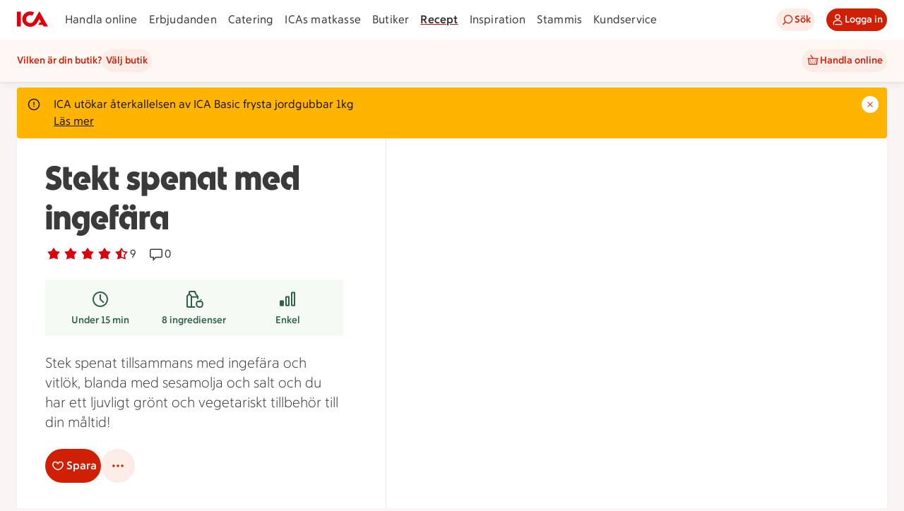

--- FILE ---
content_type: text/html; charset=utf-8
request_url: https://www.ica.se/recept/stekt-spenat-med-ingefara-725317/
body_size: 47326
content:
<!DOCTYPE html>
<html lang="sv">

<head>
  <!-- Favicon -->

  <!-- Preload some fonts to prevent font jumping -->
<meta charset="utf-8">
<meta name="viewport" content="width=device-width, initial-scale=1">
<title>Stekt spenat med ingefära | Recept ICA.se</title>
<script src="https://securepubads.g.doubleclick.net/tag/js/gpt.js" async></script>
<script type="text/javascript">window.NREUM||(NREUM={});NREUM.info = {"agent":"","beacon":"bam.eu01.nr-data.net","errorBeacon":"bam.eu01.nr-data.net","licenseKey":"NRJS-5aa2c5e057ec8c2d1c7","applicationID":"490392071","agentToken":null,"applicationTime":205.865352,"transactionName":"MhBSZQoZDBAEAUcNXgtadUkICgcQFghAS3YgIR8eUFZISkpKHU4YSl0eG1FX","queueTime":0,"ttGuid":"38b7842fe3b3cae2"}; (window.NREUM||(NREUM={})).init={privacy:{cookies_enabled:true},ajax:{deny_list:["bam.eu01.nr-data.net"]},feature_flags:["soft_nav"],distributed_tracing:{enabled:true}};(window.NREUM||(NREUM={})).loader_config={agentID:"538597454",accountID:"3463504",trustKey:"3460304",xpid:"VwIBUlNTDBAEXVFRDgMHUVU=",licenseKey:"NRJS-5aa2c5e057ec8c2d1c7",applicationID:"490392071",browserID:"538597454"};;/*! For license information please see nr-loader-spa-1.308.0.min.js.LICENSE.txt */
(()=>{var e,t,r={384:(e,t,r)=>{"use strict";r.d(t,{NT:()=>a,US:()=>u,Zm:()=>o,bQ:()=>d,dV:()=>c,pV:()=>l});var n=r(6154),i=r(1863),s=r(1910);const a={beacon:"bam.nr-data.net",errorBeacon:"bam.nr-data.net"};function o(){return n.gm.NREUM||(n.gm.NREUM={}),void 0===n.gm.newrelic&&(n.gm.newrelic=n.gm.NREUM),n.gm.NREUM}function c(){let e=o();return e.o||(e.o={ST:n.gm.setTimeout,SI:n.gm.setImmediate||n.gm.setInterval,CT:n.gm.clearTimeout,XHR:n.gm.XMLHttpRequest,REQ:n.gm.Request,EV:n.gm.Event,PR:n.gm.Promise,MO:n.gm.MutationObserver,FETCH:n.gm.fetch,WS:n.gm.WebSocket},(0,s.i)(...Object.values(e.o))),e}function d(e,t){let r=o();r.initializedAgents??={},t.initializedAt={ms:(0,i.t)(),date:new Date},r.initializedAgents[e]=t}function u(e,t){o()[e]=t}function l(){return function(){let e=o();const t=e.info||{};e.info={beacon:a.beacon,errorBeacon:a.errorBeacon,...t}}(),function(){let e=o();const t=e.init||{};e.init={...t}}(),c(),function(){let e=o();const t=e.loader_config||{};e.loader_config={...t}}(),o()}},782:(e,t,r)=>{"use strict";r.d(t,{T:()=>n});const n=r(860).K7.pageViewTiming},860:(e,t,r)=>{"use strict";r.d(t,{$J:()=>u,K7:()=>c,P3:()=>d,XX:()=>i,Yy:()=>o,df:()=>s,qY:()=>n,v4:()=>a});const n="events",i="jserrors",s="browser/blobs",a="rum",o="browser/logs",c={ajax:"ajax",genericEvents:"generic_events",jserrors:i,logging:"logging",metrics:"metrics",pageAction:"page_action",pageViewEvent:"page_view_event",pageViewTiming:"page_view_timing",sessionReplay:"session_replay",sessionTrace:"session_trace",softNav:"soft_navigations",spa:"spa"},d={[c.pageViewEvent]:1,[c.pageViewTiming]:2,[c.metrics]:3,[c.jserrors]:4,[c.spa]:5,[c.ajax]:6,[c.sessionTrace]:7,[c.softNav]:8,[c.sessionReplay]:9,[c.logging]:10,[c.genericEvents]:11},u={[c.pageViewEvent]:a,[c.pageViewTiming]:n,[c.ajax]:n,[c.spa]:n,[c.softNav]:n,[c.metrics]:i,[c.jserrors]:i,[c.sessionTrace]:s,[c.sessionReplay]:s,[c.logging]:o,[c.genericEvents]:"ins"}},944:(e,t,r)=>{"use strict";r.d(t,{R:()=>i});var n=r(3241);function i(e,t){"function"==typeof console.debug&&(console.debug("New Relic Warning: https://github.com/newrelic/newrelic-browser-agent/blob/main/docs/warning-codes.md#".concat(e),t),(0,n.W)({agentIdentifier:null,drained:null,type:"data",name:"warn",feature:"warn",data:{code:e,secondary:t}}))}},993:(e,t,r)=>{"use strict";r.d(t,{A$:()=>s,ET:()=>a,TZ:()=>o,p_:()=>i});var n=r(860);const i={ERROR:"ERROR",WARN:"WARN",INFO:"INFO",DEBUG:"DEBUG",TRACE:"TRACE"},s={OFF:0,ERROR:1,WARN:2,INFO:3,DEBUG:4,TRACE:5},a="log",o=n.K7.logging},1541:(e,t,r)=>{"use strict";r.d(t,{U:()=>i,f:()=>n});const n={MFE:"MFE",BA:"BA"};function i(e,t){if(2!==t?.harvestEndpointVersion)return{};const r=t.agentRef.runtime.appMetadata.agents[0].entityGuid;return e?{"source.id":e.id,"source.name":e.name,"source.type":e.type,"parent.id":e.parent?.id||r,"parent.type":e.parent?.type||n.BA}:{"entity.guid":r,appId:t.agentRef.info.applicationID}}},1687:(e,t,r)=>{"use strict";r.d(t,{Ak:()=>d,Ze:()=>h,x3:()=>u});var n=r(3241),i=r(7836),s=r(3606),a=r(860),o=r(2646);const c={};function d(e,t){const r={staged:!1,priority:a.P3[t]||0};l(e),c[e].get(t)||c[e].set(t,r)}function u(e,t){e&&c[e]&&(c[e].get(t)&&c[e].delete(t),p(e,t,!1),c[e].size&&f(e))}function l(e){if(!e)throw new Error("agentIdentifier required");c[e]||(c[e]=new Map)}function h(e="",t="feature",r=!1){if(l(e),!e||!c[e].get(t)||r)return p(e,t);c[e].get(t).staged=!0,f(e)}function f(e){const t=Array.from(c[e]);t.every(([e,t])=>t.staged)&&(t.sort((e,t)=>e[1].priority-t[1].priority),t.forEach(([t])=>{c[e].delete(t),p(e,t)}))}function p(e,t,r=!0){const a=e?i.ee.get(e):i.ee,c=s.i.handlers;if(!a.aborted&&a.backlog&&c){if((0,n.W)({agentIdentifier:e,type:"lifecycle",name:"drain",feature:t}),r){const e=a.backlog[t],r=c[t];if(r){for(let t=0;e&&t<e.length;++t)g(e[t],r);Object.entries(r).forEach(([e,t])=>{Object.values(t||{}).forEach(t=>{t[0]?.on&&t[0]?.context()instanceof o.y&&t[0].on(e,t[1])})})}}a.isolatedBacklog||delete c[t],a.backlog[t]=null,a.emit("drain-"+t,[])}}function g(e,t){var r=e[1];Object.values(t[r]||{}).forEach(t=>{var r=e[0];if(t[0]===r){var n=t[1],i=e[3],s=e[2];n.apply(i,s)}})}},1738:(e,t,r)=>{"use strict";r.d(t,{U:()=>f,Y:()=>h});var n=r(3241),i=r(9908),s=r(1863),a=r(944),o=r(5701),c=r(3969),d=r(8362),u=r(860),l=r(4261);function h(e,t,r,s){const h=s||r;!h||h[e]&&h[e]!==d.d.prototype[e]||(h[e]=function(){(0,i.p)(c.xV,["API/"+e+"/called"],void 0,u.K7.metrics,r.ee),(0,n.W)({agentIdentifier:r.agentIdentifier,drained:!!o.B?.[r.agentIdentifier],type:"data",name:"api",feature:l.Pl+e,data:{}});try{return t.apply(this,arguments)}catch(e){(0,a.R)(23,e)}})}function f(e,t,r,n,a){const o=e.info;null===r?delete o.jsAttributes[t]:o.jsAttributes[t]=r,(a||null===r)&&(0,i.p)(l.Pl+n,[(0,s.t)(),t,r],void 0,"session",e.ee)}},1741:(e,t,r)=>{"use strict";r.d(t,{W:()=>s});var n=r(944),i=r(4261);class s{#e(e,...t){if(this[e]!==s.prototype[e])return this[e](...t);(0,n.R)(35,e)}addPageAction(e,t){return this.#e(i.hG,e,t)}register(e){return this.#e(i.eY,e)}recordCustomEvent(e,t){return this.#e(i.fF,e,t)}setPageViewName(e,t){return this.#e(i.Fw,e,t)}setCustomAttribute(e,t,r){return this.#e(i.cD,e,t,r)}noticeError(e,t){return this.#e(i.o5,e,t)}setUserId(e,t=!1){return this.#e(i.Dl,e,t)}setApplicationVersion(e){return this.#e(i.nb,e)}setErrorHandler(e){return this.#e(i.bt,e)}addRelease(e,t){return this.#e(i.k6,e,t)}log(e,t){return this.#e(i.$9,e,t)}start(){return this.#e(i.d3)}finished(e){return this.#e(i.BL,e)}recordReplay(){return this.#e(i.CH)}pauseReplay(){return this.#e(i.Tb)}addToTrace(e){return this.#e(i.U2,e)}setCurrentRouteName(e){return this.#e(i.PA,e)}interaction(e){return this.#e(i.dT,e)}wrapLogger(e,t,r){return this.#e(i.Wb,e,t,r)}measure(e,t){return this.#e(i.V1,e,t)}consent(e){return this.#e(i.Pv,e)}}},1863:(e,t,r)=>{"use strict";function n(){return Math.floor(performance.now())}r.d(t,{t:()=>n})},1910:(e,t,r)=>{"use strict";r.d(t,{i:()=>s});var n=r(944);const i=new Map;function s(...e){return e.every(e=>{if(i.has(e))return i.get(e);const t="function"==typeof e?e.toString():"",r=t.includes("[native code]"),s=t.includes("nrWrapper");return r||s||(0,n.R)(64,e?.name||t),i.set(e,r),r})}},2555:(e,t,r)=>{"use strict";r.d(t,{D:()=>o,f:()=>a});var n=r(384),i=r(8122);const s={beacon:n.NT.beacon,errorBeacon:n.NT.errorBeacon,licenseKey:void 0,applicationID:void 0,sa:void 0,queueTime:void 0,applicationTime:void 0,ttGuid:void 0,user:void 0,account:void 0,product:void 0,extra:void 0,jsAttributes:{},userAttributes:void 0,atts:void 0,transactionName:void 0,tNamePlain:void 0};function a(e){try{return!!e.licenseKey&&!!e.errorBeacon&&!!e.applicationID}catch(e){return!1}}const o=e=>(0,i.a)(e,s)},2614:(e,t,r)=>{"use strict";r.d(t,{BB:()=>a,H3:()=>n,g:()=>d,iL:()=>c,tS:()=>o,uh:()=>i,wk:()=>s});const n="NRBA",i="SESSION",s=144e5,a=18e5,o={STARTED:"session-started",PAUSE:"session-pause",RESET:"session-reset",RESUME:"session-resume",UPDATE:"session-update"},c={SAME_TAB:"same-tab",CROSS_TAB:"cross-tab"},d={OFF:0,FULL:1,ERROR:2}},2646:(e,t,r)=>{"use strict";r.d(t,{y:()=>n});class n{constructor(e){this.contextId=e}}},2843:(e,t,r)=>{"use strict";r.d(t,{G:()=>s,u:()=>i});var n=r(3878);function i(e,t=!1,r,i){(0,n.DD)("visibilitychange",function(){if(t)return void("hidden"===document.visibilityState&&e());e(document.visibilityState)},r,i)}function s(e,t,r){(0,n.sp)("pagehide",e,t,r)}},3241:(e,t,r)=>{"use strict";r.d(t,{W:()=>s});var n=r(6154);const i="newrelic";function s(e={}){try{n.gm.dispatchEvent(new CustomEvent(i,{detail:e}))}catch(e){}}},3304:(e,t,r)=>{"use strict";r.d(t,{A:()=>s});var n=r(7836);const i=()=>{const e=new WeakSet;return(t,r)=>{if("object"==typeof r&&null!==r){if(e.has(r))return;e.add(r)}return r}};function s(e){try{return JSON.stringify(e,i())??""}catch(e){try{n.ee.emit("internal-error",[e])}catch(e){}return""}}},3333:(e,t,r)=>{"use strict";r.d(t,{$v:()=>u,TZ:()=>n,Xh:()=>c,Zp:()=>i,kd:()=>d,mq:()=>o,nf:()=>a,qN:()=>s});const n=r(860).K7.genericEvents,i=["auxclick","click","copy","keydown","paste","scrollend"],s=["focus","blur"],a=4,o=1e3,c=2e3,d=["PageAction","UserAction","BrowserPerformance"],u={RESOURCES:"experimental.resources",REGISTER:"register"}},3434:(e,t,r)=>{"use strict";r.d(t,{Jt:()=>s,YM:()=>d});var n=r(7836),i=r(5607);const s="nr@original:".concat(i.W),a=50;var o=Object.prototype.hasOwnProperty,c=!1;function d(e,t){return e||(e=n.ee),r.inPlace=function(e,t,n,i,s){n||(n="");const a="-"===n.charAt(0);for(let o=0;o<t.length;o++){const c=t[o],d=e[c];l(d)||(e[c]=r(d,a?c+n:n,i,c,s))}},r.flag=s,r;function r(t,r,n,c,d){return l(t)?t:(r||(r=""),nrWrapper[s]=t,function(e,t,r){if(Object.defineProperty&&Object.keys)try{return Object.keys(e).forEach(function(r){Object.defineProperty(t,r,{get:function(){return e[r]},set:function(t){return e[r]=t,t}})}),t}catch(e){u([e],r)}for(var n in e)o.call(e,n)&&(t[n]=e[n])}(t,nrWrapper,e),nrWrapper);function nrWrapper(){var s,o,l,h;let f;try{o=this,s=[...arguments],l="function"==typeof n?n(s,o):n||{}}catch(t){u([t,"",[s,o,c],l],e)}i(r+"start",[s,o,c],l,d);const p=performance.now();let g;try{return h=t.apply(o,s),g=performance.now(),h}catch(e){throw g=performance.now(),i(r+"err",[s,o,e],l,d),f=e,f}finally{const e=g-p,t={start:p,end:g,duration:e,isLongTask:e>=a,methodName:c,thrownError:f};t.isLongTask&&i("long-task",[t,o],l,d),i(r+"end",[s,o,h],l,d)}}}function i(r,n,i,s){if(!c||t){var a=c;c=!0;try{e.emit(r,n,i,t,s)}catch(t){u([t,r,n,i],e)}c=a}}}function u(e,t){t||(t=n.ee);try{t.emit("internal-error",e)}catch(e){}}function l(e){return!(e&&"function"==typeof e&&e.apply&&!e[s])}},3606:(e,t,r)=>{"use strict";r.d(t,{i:()=>s});var n=r(9908);s.on=a;var i=s.handlers={};function s(e,t,r,s){a(s||n.d,i,e,t,r)}function a(e,t,r,i,s){s||(s="feature"),e||(e=n.d);var a=t[s]=t[s]||{};(a[r]=a[r]||[]).push([e,i])}},3738:(e,t,r)=>{"use strict";r.d(t,{He:()=>i,Kp:()=>o,Lc:()=>d,Rz:()=>u,TZ:()=>n,bD:()=>s,d3:()=>a,jx:()=>l,sl:()=>h,uP:()=>c});const n=r(860).K7.sessionTrace,i="bstResource",s="resource",a="-start",o="-end",c="fn"+a,d="fn"+o,u="pushState",l=1e3,h=3e4},3785:(e,t,r)=>{"use strict";r.d(t,{R:()=>c,b:()=>d});var n=r(9908),i=r(1863),s=r(860),a=r(3969),o=r(993);function c(e,t,r={},c=o.p_.INFO,d=!0,u,l=(0,i.t)()){(0,n.p)(a.xV,["API/logging/".concat(c.toLowerCase(),"/called")],void 0,s.K7.metrics,e),(0,n.p)(o.ET,[l,t,r,c,d,u],void 0,s.K7.logging,e)}function d(e){return"string"==typeof e&&Object.values(o.p_).some(t=>t===e.toUpperCase().trim())}},3878:(e,t,r)=>{"use strict";function n(e,t){return{capture:e,passive:!1,signal:t}}function i(e,t,r=!1,i){window.addEventListener(e,t,n(r,i))}function s(e,t,r=!1,i){document.addEventListener(e,t,n(r,i))}r.d(t,{DD:()=>s,jT:()=>n,sp:()=>i})},3962:(e,t,r)=>{"use strict";r.d(t,{AM:()=>a,O2:()=>l,OV:()=>s,Qu:()=>h,TZ:()=>c,ih:()=>f,pP:()=>o,t1:()=>u,tC:()=>i,wD:()=>d});var n=r(860);const i=["click","keydown","submit"],s="popstate",a="api",o="initialPageLoad",c=n.K7.softNav,d=5e3,u=500,l={INITIAL_PAGE_LOAD:"",ROUTE_CHANGE:1,UNSPECIFIED:2},h={INTERACTION:1,AJAX:2,CUSTOM_END:3,CUSTOM_TRACER:4},f={IP:"in progress",PF:"pending finish",FIN:"finished",CAN:"cancelled"}},3969:(e,t,r)=>{"use strict";r.d(t,{TZ:()=>n,XG:()=>o,rs:()=>i,xV:()=>a,z_:()=>s});const n=r(860).K7.metrics,i="sm",s="cm",a="storeSupportabilityMetrics",o="storeEventMetrics"},4234:(e,t,r)=>{"use strict";r.d(t,{W:()=>s});var n=r(7836),i=r(1687);class s{constructor(e,t){this.agentIdentifier=e,this.ee=n.ee.get(e),this.featureName=t,this.blocked=!1}deregisterDrain(){(0,i.x3)(this.agentIdentifier,this.featureName)}}},4261:(e,t,r)=>{"use strict";r.d(t,{$9:()=>u,BL:()=>c,CH:()=>p,Dl:()=>R,Fw:()=>w,PA:()=>v,Pl:()=>n,Pv:()=>A,Tb:()=>h,U2:()=>a,V1:()=>E,Wb:()=>T,bt:()=>y,cD:()=>b,d3:()=>x,dT:()=>d,eY:()=>g,fF:()=>f,hG:()=>s,hw:()=>i,k6:()=>o,nb:()=>m,o5:()=>l});const n="api-",i=n+"ixn-",s="addPageAction",a="addToTrace",o="addRelease",c="finished",d="interaction",u="log",l="noticeError",h="pauseReplay",f="recordCustomEvent",p="recordReplay",g="register",m="setApplicationVersion",v="setCurrentRouteName",b="setCustomAttribute",y="setErrorHandler",w="setPageViewName",R="setUserId",x="start",T="wrapLogger",E="measure",A="consent"},5205:(e,t,r)=>{"use strict";r.d(t,{j:()=>S});var n=r(384),i=r(1741);var s=r(2555),a=r(3333);const o=e=>{if(!e||"string"!=typeof e)return!1;try{document.createDocumentFragment().querySelector(e)}catch{return!1}return!0};var c=r(2614),d=r(944),u=r(8122);const l="[data-nr-mask]",h=e=>(0,u.a)(e,(()=>{const e={feature_flags:[],experimental:{allow_registered_children:!1,resources:!1},mask_selector:"*",block_selector:"[data-nr-block]",mask_input_options:{color:!1,date:!1,"datetime-local":!1,email:!1,month:!1,number:!1,range:!1,search:!1,tel:!1,text:!1,time:!1,url:!1,week:!1,textarea:!1,select:!1,password:!0}};return{ajax:{deny_list:void 0,block_internal:!0,enabled:!0,autoStart:!0},api:{get allow_registered_children(){return e.feature_flags.includes(a.$v.REGISTER)||e.experimental.allow_registered_children},set allow_registered_children(t){e.experimental.allow_registered_children=t},duplicate_registered_data:!1},browser_consent_mode:{enabled:!1},distributed_tracing:{enabled:void 0,exclude_newrelic_header:void 0,cors_use_newrelic_header:void 0,cors_use_tracecontext_headers:void 0,allowed_origins:void 0},get feature_flags(){return e.feature_flags},set feature_flags(t){e.feature_flags=t},generic_events:{enabled:!0,autoStart:!0},harvest:{interval:30},jserrors:{enabled:!0,autoStart:!0},logging:{enabled:!0,autoStart:!0},metrics:{enabled:!0,autoStart:!0},obfuscate:void 0,page_action:{enabled:!0},page_view_event:{enabled:!0,autoStart:!0},page_view_timing:{enabled:!0,autoStart:!0},performance:{capture_marks:!1,capture_measures:!1,capture_detail:!0,resources:{get enabled(){return e.feature_flags.includes(a.$v.RESOURCES)||e.experimental.resources},set enabled(t){e.experimental.resources=t},asset_types:[],first_party_domains:[],ignore_newrelic:!0}},privacy:{cookies_enabled:!0},proxy:{assets:void 0,beacon:void 0},session:{expiresMs:c.wk,inactiveMs:c.BB},session_replay:{autoStart:!0,enabled:!1,preload:!1,sampling_rate:10,error_sampling_rate:100,collect_fonts:!1,inline_images:!1,fix_stylesheets:!0,mask_all_inputs:!0,get mask_text_selector(){return e.mask_selector},set mask_text_selector(t){o(t)?e.mask_selector="".concat(t,",").concat(l):""===t||null===t?e.mask_selector=l:(0,d.R)(5,t)},get block_class(){return"nr-block"},get ignore_class(){return"nr-ignore"},get mask_text_class(){return"nr-mask"},get block_selector(){return e.block_selector},set block_selector(t){o(t)?e.block_selector+=",".concat(t):""!==t&&(0,d.R)(6,t)},get mask_input_options(){return e.mask_input_options},set mask_input_options(t){t&&"object"==typeof t?e.mask_input_options={...t,password:!0}:(0,d.R)(7,t)}},session_trace:{enabled:!0,autoStart:!0},soft_navigations:{enabled:!0,autoStart:!0},spa:{enabled:!0,autoStart:!0},ssl:void 0,user_actions:{enabled:!0,elementAttributes:["id","className","tagName","type"]}}})());var f=r(6154),p=r(9324);let g=0;const m={buildEnv:p.F3,distMethod:p.Xs,version:p.xv,originTime:f.WN},v={consented:!1},b={appMetadata:{},get consented(){return this.session?.state?.consent||v.consented},set consented(e){v.consented=e},customTransaction:void 0,denyList:void 0,disabled:!1,harvester:void 0,isolatedBacklog:!1,isRecording:!1,loaderType:void 0,maxBytes:3e4,obfuscator:void 0,onerror:void 0,ptid:void 0,releaseIds:{},session:void 0,timeKeeper:void 0,registeredEntities:[],jsAttributesMetadata:{bytes:0},get harvestCount(){return++g}},y=e=>{const t=(0,u.a)(e,b),r=Object.keys(m).reduce((e,t)=>(e[t]={value:m[t],writable:!1,configurable:!0,enumerable:!0},e),{});return Object.defineProperties(t,r)};var w=r(5701);const R=e=>{const t=e.startsWith("http");e+="/",r.p=t?e:"https://"+e};var x=r(7836),T=r(3241);const E={accountID:void 0,trustKey:void 0,agentID:void 0,licenseKey:void 0,applicationID:void 0,xpid:void 0},A=e=>(0,u.a)(e,E),_=new Set;function S(e,t={},r,a){let{init:o,info:c,loader_config:d,runtime:u={},exposed:l=!0}=t;if(!c){const e=(0,n.pV)();o=e.init,c=e.info,d=e.loader_config}e.init=h(o||{}),e.loader_config=A(d||{}),c.jsAttributes??={},f.bv&&(c.jsAttributes.isWorker=!0),e.info=(0,s.D)(c);const p=e.init,g=[c.beacon,c.errorBeacon];_.has(e.agentIdentifier)||(p.proxy.assets&&(R(p.proxy.assets),g.push(p.proxy.assets)),p.proxy.beacon&&g.push(p.proxy.beacon),e.beacons=[...g],function(e){const t=(0,n.pV)();Object.getOwnPropertyNames(i.W.prototype).forEach(r=>{const n=i.W.prototype[r];if("function"!=typeof n||"constructor"===n)return;let s=t[r];e[r]&&!1!==e.exposed&&"micro-agent"!==e.runtime?.loaderType&&(t[r]=(...t)=>{const n=e[r](...t);return s?s(...t):n})})}(e),(0,n.US)("activatedFeatures",w.B)),u.denyList=[...p.ajax.deny_list||[],...p.ajax.block_internal?g:[]],u.ptid=e.agentIdentifier,u.loaderType=r,e.runtime=y(u),_.has(e.agentIdentifier)||(e.ee=x.ee.get(e.agentIdentifier),e.exposed=l,(0,T.W)({agentIdentifier:e.agentIdentifier,drained:!!w.B?.[e.agentIdentifier],type:"lifecycle",name:"initialize",feature:void 0,data:e.config})),_.add(e.agentIdentifier)}},5270:(e,t,r)=>{"use strict";r.d(t,{Aw:()=>a,SR:()=>s,rF:()=>o});var n=r(384),i=r(7767);function s(e){return!!(0,n.dV)().o.MO&&(0,i.V)(e)&&!0===e?.session_trace.enabled}function a(e){return!0===e?.session_replay.preload&&s(e)}function o(e,t){try{if("string"==typeof t?.type){if("password"===t.type.toLowerCase())return"*".repeat(e?.length||0);if(void 0!==t?.dataset?.nrUnmask||t?.classList?.contains("nr-unmask"))return e}}catch(e){}return"string"==typeof e?e.replace(/[\S]/g,"*"):"*".repeat(e?.length||0)}},5289:(e,t,r)=>{"use strict";r.d(t,{GG:()=>a,Qr:()=>c,sB:()=>o});var n=r(3878),i=r(6389);function s(){return"undefined"==typeof document||"complete"===document.readyState}function a(e,t){if(s())return e();const r=(0,i.J)(e),a=setInterval(()=>{s()&&(clearInterval(a),r())},500);(0,n.sp)("load",r,t)}function o(e){if(s())return e();(0,n.DD)("DOMContentLoaded",e)}function c(e){if(s())return e();(0,n.sp)("popstate",e)}},5607:(e,t,r)=>{"use strict";r.d(t,{W:()=>n});const n=(0,r(9566).bz)()},5701:(e,t,r)=>{"use strict";r.d(t,{B:()=>s,t:()=>a});var n=r(3241);const i=new Set,s={};function a(e,t){const r=t.agentIdentifier;s[r]??={},e&&"object"==typeof e&&(i.has(r)||(t.ee.emit("rumresp",[e]),s[r]=e,i.add(r),(0,n.W)({agentIdentifier:r,loaded:!0,drained:!0,type:"lifecycle",name:"load",feature:void 0,data:e})))}},6154:(e,t,r)=>{"use strict";r.d(t,{OF:()=>d,RI:()=>i,WN:()=>h,bv:()=>s,eN:()=>f,gm:()=>a,lR:()=>l,m:()=>c,mw:()=>o,sb:()=>u});var n=r(1863);const i="undefined"!=typeof window&&!!window.document,s="undefined"!=typeof WorkerGlobalScope&&("undefined"!=typeof self&&self instanceof WorkerGlobalScope&&self.navigator instanceof WorkerNavigator||"undefined"!=typeof globalThis&&globalThis instanceof WorkerGlobalScope&&globalThis.navigator instanceof WorkerNavigator),a=i?window:"undefined"!=typeof WorkerGlobalScope&&("undefined"!=typeof self&&self instanceof WorkerGlobalScope&&self||"undefined"!=typeof globalThis&&globalThis instanceof WorkerGlobalScope&&globalThis),o=Boolean("hidden"===a?.document?.visibilityState),c=""+a?.location,d=/iPad|iPhone|iPod/.test(a.navigator?.userAgent),u=d&&"undefined"==typeof SharedWorker,l=(()=>{const e=a.navigator?.userAgent?.match(/Firefox[/\s](\d+\.\d+)/);return Array.isArray(e)&&e.length>=2?+e[1]:0})(),h=Date.now()-(0,n.t)(),f=()=>"undefined"!=typeof PerformanceNavigationTiming&&a?.performance?.getEntriesByType("navigation")?.[0]?.responseStart},6344:(e,t,r)=>{"use strict";r.d(t,{BB:()=>u,Qb:()=>l,TZ:()=>i,Ug:()=>a,Vh:()=>s,_s:()=>o,bc:()=>d,yP:()=>c});var n=r(2614);const i=r(860).K7.sessionReplay,s="errorDuringReplay",a=.12,o={DomContentLoaded:0,Load:1,FullSnapshot:2,IncrementalSnapshot:3,Meta:4,Custom:5},c={[n.g.ERROR]:15e3,[n.g.FULL]:3e5,[n.g.OFF]:0},d={RESET:{message:"Session was reset",sm:"Reset"},IMPORT:{message:"Recorder failed to import",sm:"Import"},TOO_MANY:{message:"429: Too Many Requests",sm:"Too-Many"},TOO_BIG:{message:"Payload was too large",sm:"Too-Big"},CROSS_TAB:{message:"Session Entity was set to OFF on another tab",sm:"Cross-Tab"},ENTITLEMENTS:{message:"Session Replay is not allowed and will not be started",sm:"Entitlement"}},u=5e3,l={API:"api",RESUME:"resume",SWITCH_TO_FULL:"switchToFull",INITIALIZE:"initialize",PRELOAD:"preload"}},6389:(e,t,r)=>{"use strict";function n(e,t=500,r={}){const n=r?.leading||!1;let i;return(...r)=>{n&&void 0===i&&(e.apply(this,r),i=setTimeout(()=>{i=clearTimeout(i)},t)),n||(clearTimeout(i),i=setTimeout(()=>{e.apply(this,r)},t))}}function i(e){let t=!1;return(...r)=>{t||(t=!0,e.apply(this,r))}}r.d(t,{J:()=>i,s:()=>n})},6630:(e,t,r)=>{"use strict";r.d(t,{T:()=>n});const n=r(860).K7.pageViewEvent},6774:(e,t,r)=>{"use strict";r.d(t,{T:()=>n});const n=r(860).K7.jserrors},7295:(e,t,r)=>{"use strict";r.d(t,{Xv:()=>a,gX:()=>i,iW:()=>s});var n=[];function i(e){if(!e||s(e))return!1;if(0===n.length)return!0;if("*"===n[0].hostname)return!1;for(var t=0;t<n.length;t++){var r=n[t];if(r.hostname.test(e.hostname)&&r.pathname.test(e.pathname))return!1}return!0}function s(e){return void 0===e.hostname}function a(e){if(n=[],e&&e.length)for(var t=0;t<e.length;t++){let r=e[t];if(!r)continue;if("*"===r)return void(n=[{hostname:"*"}]);0===r.indexOf("http://")?r=r.substring(7):0===r.indexOf("https://")&&(r=r.substring(8));const i=r.indexOf("/");let s,a;i>0?(s=r.substring(0,i),a=r.substring(i)):(s=r,a="*");let[c]=s.split(":");n.push({hostname:o(c),pathname:o(a,!0)})}}function o(e,t=!1){const r=e.replace(/[.+?^${}()|[\]\\]/g,e=>"\\"+e).replace(/\*/g,".*?");return new RegExp((t?"^":"")+r+"$")}},7485:(e,t,r)=>{"use strict";r.d(t,{D:()=>i});var n=r(6154);function i(e){if(0===(e||"").indexOf("data:"))return{protocol:"data"};try{const t=new URL(e,location.href),r={port:t.port,hostname:t.hostname,pathname:t.pathname,search:t.search,protocol:t.protocol.slice(0,t.protocol.indexOf(":")),sameOrigin:t.protocol===n.gm?.location?.protocol&&t.host===n.gm?.location?.host};return r.port&&""!==r.port||("http:"===t.protocol&&(r.port="80"),"https:"===t.protocol&&(r.port="443")),r.pathname&&""!==r.pathname?r.pathname.startsWith("/")||(r.pathname="/".concat(r.pathname)):r.pathname="/",r}catch(e){return{}}}},7699:(e,t,r)=>{"use strict";r.d(t,{It:()=>s,KC:()=>o,No:()=>i,qh:()=>a});var n=r(860);const i=16e3,s=1e6,a="SESSION_ERROR",o={[n.K7.logging]:!0,[n.K7.genericEvents]:!1,[n.K7.jserrors]:!1,[n.K7.ajax]:!1}},7767:(e,t,r)=>{"use strict";r.d(t,{V:()=>i});var n=r(6154);const i=e=>n.RI&&!0===e?.privacy.cookies_enabled},7836:(e,t,r)=>{"use strict";r.d(t,{P:()=>o,ee:()=>c});var n=r(384),i=r(8990),s=r(2646),a=r(5607);const o="nr@context:".concat(a.W),c=function e(t,r){var n={},a={},u={},l=!1;try{l=16===r.length&&d.initializedAgents?.[r]?.runtime.isolatedBacklog}catch(e){}var h={on:p,addEventListener:p,removeEventListener:function(e,t){var r=n[e];if(!r)return;for(var i=0;i<r.length;i++)r[i]===t&&r.splice(i,1)},emit:function(e,r,n,i,s){!1!==s&&(s=!0);if(c.aborted&&!i)return;t&&s&&t.emit(e,r,n);var o=f(n);g(e).forEach(e=>{e.apply(o,r)});var d=v()[a[e]];d&&d.push([h,e,r,o]);return o},get:m,listeners:g,context:f,buffer:function(e,t){const r=v();if(t=t||"feature",h.aborted)return;Object.entries(e||{}).forEach(([e,n])=>{a[n]=t,t in r||(r[t]=[])})},abort:function(){h._aborted=!0,Object.keys(h.backlog).forEach(e=>{delete h.backlog[e]})},isBuffering:function(e){return!!v()[a[e]]},debugId:r,backlog:l?{}:t&&"object"==typeof t.backlog?t.backlog:{},isolatedBacklog:l};return Object.defineProperty(h,"aborted",{get:()=>{let e=h._aborted||!1;return e||(t&&(e=t.aborted),e)}}),h;function f(e){return e&&e instanceof s.y?e:e?(0,i.I)(e,o,()=>new s.y(o)):new s.y(o)}function p(e,t){n[e]=g(e).concat(t)}function g(e){return n[e]||[]}function m(t){return u[t]=u[t]||e(h,t)}function v(){return h.backlog}}(void 0,"globalEE"),d=(0,n.Zm)();d.ee||(d.ee=c)},8122:(e,t,r)=>{"use strict";r.d(t,{a:()=>i});var n=r(944);function i(e,t){try{if(!e||"object"!=typeof e)return(0,n.R)(3);if(!t||"object"!=typeof t)return(0,n.R)(4);const r=Object.create(Object.getPrototypeOf(t),Object.getOwnPropertyDescriptors(t)),s=0===Object.keys(r).length?e:r;for(let a in s)if(void 0!==e[a])try{if(null===e[a]){r[a]=null;continue}Array.isArray(e[a])&&Array.isArray(t[a])?r[a]=Array.from(new Set([...e[a],...t[a]])):"object"==typeof e[a]&&"object"==typeof t[a]?r[a]=i(e[a],t[a]):r[a]=e[a]}catch(e){r[a]||(0,n.R)(1,e)}return r}catch(e){(0,n.R)(2,e)}}},8139:(e,t,r)=>{"use strict";r.d(t,{u:()=>h});var n=r(7836),i=r(3434),s=r(8990),a=r(6154);const o={},c=a.gm.XMLHttpRequest,d="addEventListener",u="removeEventListener",l="nr@wrapped:".concat(n.P);function h(e){var t=function(e){return(e||n.ee).get("events")}(e);if(o[t.debugId]++)return t;o[t.debugId]=1;var r=(0,i.YM)(t,!0);function h(e){r.inPlace(e,[d,u],"-",p)}function p(e,t){return e[1]}return"getPrototypeOf"in Object&&(a.RI&&f(document,h),c&&f(c.prototype,h),f(a.gm,h)),t.on(d+"-start",function(e,t){var n=e[1];if(null!==n&&("function"==typeof n||"object"==typeof n)&&"newrelic"!==e[0]){var i=(0,s.I)(n,l,function(){var e={object:function(){if("function"!=typeof n.handleEvent)return;return n.handleEvent.apply(n,arguments)},function:n}[typeof n];return e?r(e,"fn-",null,e.name||"anonymous"):n});this.wrapped=e[1]=i}}),t.on(u+"-start",function(e){e[1]=this.wrapped||e[1]}),t}function f(e,t,...r){let n=e;for(;"object"==typeof n&&!Object.prototype.hasOwnProperty.call(n,d);)n=Object.getPrototypeOf(n);n&&t(n,...r)}},8362:(e,t,r)=>{"use strict";r.d(t,{d:()=>s});var n=r(9566),i=r(1741);class s extends i.W{agentIdentifier=(0,n.LA)(16)}},8374:(e,t,r)=>{r.nc=(()=>{try{return document?.currentScript?.nonce}catch(e){}return""})()},8990:(e,t,r)=>{"use strict";r.d(t,{I:()=>i});var n=Object.prototype.hasOwnProperty;function i(e,t,r){if(n.call(e,t))return e[t];var i=r();if(Object.defineProperty&&Object.keys)try{return Object.defineProperty(e,t,{value:i,writable:!0,enumerable:!1}),i}catch(e){}return e[t]=i,i}},9119:(e,t,r)=>{"use strict";r.d(t,{L:()=>s});var n=/([^?#]*)[^#]*(#[^?]*|$).*/,i=/([^?#]*)().*/;function s(e,t){return e?e.replace(t?n:i,"$1$2"):e}},9300:(e,t,r)=>{"use strict";r.d(t,{T:()=>n});const n=r(860).K7.ajax},9324:(e,t,r)=>{"use strict";r.d(t,{AJ:()=>a,F3:()=>i,Xs:()=>s,Yq:()=>o,xv:()=>n});const n="1.308.0",i="PROD",s="CDN",a="@newrelic/rrweb",o="1.0.1"},9566:(e,t,r)=>{"use strict";r.d(t,{LA:()=>o,ZF:()=>c,bz:()=>a,el:()=>d});var n=r(6154);const i="xxxxxxxx-xxxx-4xxx-yxxx-xxxxxxxxxxxx";function s(e,t){return e?15&e[t]:16*Math.random()|0}function a(){const e=n.gm?.crypto||n.gm?.msCrypto;let t,r=0;return e&&e.getRandomValues&&(t=e.getRandomValues(new Uint8Array(30))),i.split("").map(e=>"x"===e?s(t,r++).toString(16):"y"===e?(3&s()|8).toString(16):e).join("")}function o(e){const t=n.gm?.crypto||n.gm?.msCrypto;let r,i=0;t&&t.getRandomValues&&(r=t.getRandomValues(new Uint8Array(e)));const a=[];for(var o=0;o<e;o++)a.push(s(r,i++).toString(16));return a.join("")}function c(){return o(16)}function d(){return o(32)}},9908:(e,t,r)=>{"use strict";r.d(t,{d:()=>n,p:()=>i});var n=r(7836).ee.get("handle");function i(e,t,r,i,s){s?(s.buffer([e],i),s.emit(e,t,r)):(n.buffer([e],i),n.emit(e,t,r))}}},n={};function i(e){var t=n[e];if(void 0!==t)return t.exports;var s=n[e]={exports:{}};return r[e](s,s.exports,i),s.exports}i.m=r,i.d=(e,t)=>{for(var r in t)i.o(t,r)&&!i.o(e,r)&&Object.defineProperty(e,r,{enumerable:!0,get:t[r]})},i.f={},i.e=e=>Promise.all(Object.keys(i.f).reduce((t,r)=>(i.f[r](e,t),t),[])),i.u=e=>({212:"nr-spa-compressor",249:"nr-spa-recorder",478:"nr-spa"}[e]+"-1.308.0.min.js"),i.o=(e,t)=>Object.prototype.hasOwnProperty.call(e,t),e={},t="NRBA-1.308.0.PROD:",i.l=(r,n,s,a)=>{if(e[r])e[r].push(n);else{var o,c;if(void 0!==s)for(var d=document.getElementsByTagName("script"),u=0;u<d.length;u++){var l=d[u];if(l.getAttribute("src")==r||l.getAttribute("data-webpack")==t+s){o=l;break}}if(!o){c=!0;var h={478:"sha512-RSfSVnmHk59T/uIPbdSE0LPeqcEdF4/+XhfJdBuccH5rYMOEZDhFdtnh6X6nJk7hGpzHd9Ujhsy7lZEz/ORYCQ==",249:"sha512-ehJXhmntm85NSqW4MkhfQqmeKFulra3klDyY0OPDUE+sQ3GokHlPh1pmAzuNy//3j4ac6lzIbmXLvGQBMYmrkg==",212:"sha512-B9h4CR46ndKRgMBcK+j67uSR2RCnJfGefU+A7FrgR/k42ovXy5x/MAVFiSvFxuVeEk/pNLgvYGMp1cBSK/G6Fg=="};(o=document.createElement("script")).charset="utf-8",i.nc&&o.setAttribute("nonce",i.nc),o.setAttribute("data-webpack",t+s),o.src=r,0!==o.src.indexOf(window.location.origin+"/")&&(o.crossOrigin="anonymous"),h[a]&&(o.integrity=h[a])}e[r]=[n];var f=(t,n)=>{o.onerror=o.onload=null,clearTimeout(p);var i=e[r];if(delete e[r],o.parentNode&&o.parentNode.removeChild(o),i&&i.forEach(e=>e(n)),t)return t(n)},p=setTimeout(f.bind(null,void 0,{type:"timeout",target:o}),12e4);o.onerror=f.bind(null,o.onerror),o.onload=f.bind(null,o.onload),c&&document.head.appendChild(o)}},i.r=e=>{"undefined"!=typeof Symbol&&Symbol.toStringTag&&Object.defineProperty(e,Symbol.toStringTag,{value:"Module"}),Object.defineProperty(e,"__esModule",{value:!0})},i.p="https://js-agent.newrelic.com/",(()=>{var e={38:0,788:0};i.f.j=(t,r)=>{var n=i.o(e,t)?e[t]:void 0;if(0!==n)if(n)r.push(n[2]);else{var s=new Promise((r,i)=>n=e[t]=[r,i]);r.push(n[2]=s);var a=i.p+i.u(t),o=new Error;i.l(a,r=>{if(i.o(e,t)&&(0!==(n=e[t])&&(e[t]=void 0),n)){var s=r&&("load"===r.type?"missing":r.type),a=r&&r.target&&r.target.src;o.message="Loading chunk "+t+" failed: ("+s+": "+a+")",o.name="ChunkLoadError",o.type=s,o.request=a,n[1](o)}},"chunk-"+t,t)}};var t=(t,r)=>{var n,s,[a,o,c]=r,d=0;if(a.some(t=>0!==e[t])){for(n in o)i.o(o,n)&&(i.m[n]=o[n]);if(c)c(i)}for(t&&t(r);d<a.length;d++)s=a[d],i.o(e,s)&&e[s]&&e[s][0](),e[s]=0},r=self["webpackChunk:NRBA-1.308.0.PROD"]=self["webpackChunk:NRBA-1.308.0.PROD"]||[];r.forEach(t.bind(null,0)),r.push=t.bind(null,r.push.bind(r))})(),(()=>{"use strict";i(8374);var e=i(8362),t=i(860);const r=Object.values(t.K7);var n=i(5205);var s=i(9908),a=i(1863),o=i(4261),c=i(1738);var d=i(1687),u=i(4234),l=i(5289),h=i(6154),f=i(944),p=i(5270),g=i(7767),m=i(6389),v=i(7699);class b extends u.W{constructor(e,t){super(e.agentIdentifier,t),this.agentRef=e,this.abortHandler=void 0,this.featAggregate=void 0,this.loadedSuccessfully=void 0,this.onAggregateImported=new Promise(e=>{this.loadedSuccessfully=e}),this.deferred=Promise.resolve(),!1===e.init[this.featureName].autoStart?this.deferred=new Promise((t,r)=>{this.ee.on("manual-start-all",(0,m.J)(()=>{(0,d.Ak)(e.agentIdentifier,this.featureName),t()}))}):(0,d.Ak)(e.agentIdentifier,t)}importAggregator(e,t,r={}){if(this.featAggregate)return;const n=async()=>{let n;await this.deferred;try{if((0,g.V)(e.init)){const{setupAgentSession:t}=await i.e(478).then(i.bind(i,8766));n=t(e)}}catch(e){(0,f.R)(20,e),this.ee.emit("internal-error",[e]),(0,s.p)(v.qh,[e],void 0,this.featureName,this.ee)}try{if(!this.#t(this.featureName,n,e.init))return(0,d.Ze)(this.agentIdentifier,this.featureName),void this.loadedSuccessfully(!1);const{Aggregate:i}=await t();this.featAggregate=new i(e,r),e.runtime.harvester.initializedAggregates.push(this.featAggregate),this.loadedSuccessfully(!0)}catch(e){(0,f.R)(34,e),this.abortHandler?.(),(0,d.Ze)(this.agentIdentifier,this.featureName,!0),this.loadedSuccessfully(!1),this.ee&&this.ee.abort()}};h.RI?(0,l.GG)(()=>n(),!0):n()}#t(e,r,n){if(this.blocked)return!1;switch(e){case t.K7.sessionReplay:return(0,p.SR)(n)&&!!r;case t.K7.sessionTrace:return!!r;default:return!0}}}var y=i(6630),w=i(2614),R=i(3241);class x extends b{static featureName=y.T;constructor(e){var t;super(e,y.T),this.setupInspectionEvents(e.agentIdentifier),t=e,(0,c.Y)(o.Fw,function(e,r){"string"==typeof e&&("/"!==e.charAt(0)&&(e="/"+e),t.runtime.customTransaction=(r||"http://custom.transaction")+e,(0,s.p)(o.Pl+o.Fw,[(0,a.t)()],void 0,void 0,t.ee))},t),this.importAggregator(e,()=>i.e(478).then(i.bind(i,2467)))}setupInspectionEvents(e){const t=(t,r)=>{t&&(0,R.W)({agentIdentifier:e,timeStamp:t.timeStamp,loaded:"complete"===t.target.readyState,type:"window",name:r,data:t.target.location+""})};(0,l.sB)(e=>{t(e,"DOMContentLoaded")}),(0,l.GG)(e=>{t(e,"load")}),(0,l.Qr)(e=>{t(e,"navigate")}),this.ee.on(w.tS.UPDATE,(t,r)=>{(0,R.W)({agentIdentifier:e,type:"lifecycle",name:"session",data:r})})}}var T=i(384);class E extends e.d{constructor(e){var t;(super(),h.gm)?(this.features={},(0,T.bQ)(this.agentIdentifier,this),this.desiredFeatures=new Set(e.features||[]),this.desiredFeatures.add(x),(0,n.j)(this,e,e.loaderType||"agent"),t=this,(0,c.Y)(o.cD,function(e,r,n=!1){if("string"==typeof e){if(["string","number","boolean"].includes(typeof r)||null===r)return(0,c.U)(t,e,r,o.cD,n);(0,f.R)(40,typeof r)}else(0,f.R)(39,typeof e)},t),function(e){(0,c.Y)(o.Dl,function(t,r=!1){if("string"!=typeof t&&null!==t)return void(0,f.R)(41,typeof t);const n=e.info.jsAttributes["enduser.id"];r&&null!=n&&n!==t?(0,s.p)(o.Pl+"setUserIdAndResetSession",[t],void 0,"session",e.ee):(0,c.U)(e,"enduser.id",t,o.Dl,!0)},e)}(this),function(e){(0,c.Y)(o.nb,function(t){if("string"==typeof t||null===t)return(0,c.U)(e,"application.version",t,o.nb,!1);(0,f.R)(42,typeof t)},e)}(this),function(e){(0,c.Y)(o.d3,function(){e.ee.emit("manual-start-all")},e)}(this),function(e){(0,c.Y)(o.Pv,function(t=!0){if("boolean"==typeof t){if((0,s.p)(o.Pl+o.Pv,[t],void 0,"session",e.ee),e.runtime.consented=t,t){const t=e.features.page_view_event;t.onAggregateImported.then(e=>{const r=t.featAggregate;e&&!r.sentRum&&r.sendRum()})}}else(0,f.R)(65,typeof t)},e)}(this),this.run()):(0,f.R)(21)}get config(){return{info:this.info,init:this.init,loader_config:this.loader_config,runtime:this.runtime}}get api(){return this}run(){try{const e=function(e){const t={};return r.forEach(r=>{t[r]=!!e[r]?.enabled}),t}(this.init),n=[...this.desiredFeatures];n.sort((e,r)=>t.P3[e.featureName]-t.P3[r.featureName]),n.forEach(r=>{if(!e[r.featureName]&&r.featureName!==t.K7.pageViewEvent)return;if(r.featureName===t.K7.spa)return void(0,f.R)(67);const n=function(e){switch(e){case t.K7.ajax:return[t.K7.jserrors];case t.K7.sessionTrace:return[t.K7.ajax,t.K7.pageViewEvent];case t.K7.sessionReplay:return[t.K7.sessionTrace];case t.K7.pageViewTiming:return[t.K7.pageViewEvent];default:return[]}}(r.featureName).filter(e=>!(e in this.features));n.length>0&&(0,f.R)(36,{targetFeature:r.featureName,missingDependencies:n}),this.features[r.featureName]=new r(this)})}catch(e){(0,f.R)(22,e);for(const e in this.features)this.features[e].abortHandler?.();const t=(0,T.Zm)();delete t.initializedAgents[this.agentIdentifier]?.features,delete this.sharedAggregator;return t.ee.get(this.agentIdentifier).abort(),!1}}}var A=i(2843),_=i(782);class S extends b{static featureName=_.T;constructor(e){super(e,_.T),h.RI&&((0,A.u)(()=>(0,s.p)("docHidden",[(0,a.t)()],void 0,_.T,this.ee),!0),(0,A.G)(()=>(0,s.p)("winPagehide",[(0,a.t)()],void 0,_.T,this.ee)),this.importAggregator(e,()=>i.e(478).then(i.bind(i,9917))))}}var O=i(3969);class I extends b{static featureName=O.TZ;constructor(e){super(e,O.TZ),h.RI&&document.addEventListener("securitypolicyviolation",e=>{(0,s.p)(O.xV,["Generic/CSPViolation/Detected"],void 0,this.featureName,this.ee)}),this.importAggregator(e,()=>i.e(478).then(i.bind(i,6555)))}}var N=i(6774),P=i(3878),k=i(3304);class D{constructor(e,t,r,n,i){this.name="UncaughtError",this.message="string"==typeof e?e:(0,k.A)(e),this.sourceURL=t,this.line=r,this.column=n,this.__newrelic=i}}function C(e){return M(e)?e:new D(void 0!==e?.message?e.message:e,e?.filename||e?.sourceURL,e?.lineno||e?.line,e?.colno||e?.col,e?.__newrelic,e?.cause)}function j(e){const t="Unhandled Promise Rejection: ";if(!e?.reason)return;if(M(e.reason)){try{e.reason.message.startsWith(t)||(e.reason.message=t+e.reason.message)}catch(e){}return C(e.reason)}const r=C(e.reason);return(r.message||"").startsWith(t)||(r.message=t+r.message),r}function L(e){if(e.error instanceof SyntaxError&&!/:\d+$/.test(e.error.stack?.trim())){const t=new D(e.message,e.filename,e.lineno,e.colno,e.error.__newrelic,e.cause);return t.name=SyntaxError.name,t}return M(e.error)?e.error:C(e)}function M(e){return e instanceof Error&&!!e.stack}function H(e,r,n,i,o=(0,a.t)()){"string"==typeof e&&(e=new Error(e)),(0,s.p)("err",[e,o,!1,r,n.runtime.isRecording,void 0,i],void 0,t.K7.jserrors,n.ee),(0,s.p)("uaErr",[],void 0,t.K7.genericEvents,n.ee)}var B=i(1541),K=i(993),W=i(3785);function U(e,{customAttributes:t={},level:r=K.p_.INFO}={},n,i,s=(0,a.t)()){(0,W.R)(n.ee,e,t,r,!1,i,s)}function F(e,r,n,i,c=(0,a.t)()){(0,s.p)(o.Pl+o.hG,[c,e,r,i],void 0,t.K7.genericEvents,n.ee)}function V(e,r,n,i,c=(0,a.t)()){const{start:d,end:u,customAttributes:l}=r||{},h={customAttributes:l||{}};if("object"!=typeof h.customAttributes||"string"!=typeof e||0===e.length)return void(0,f.R)(57);const p=(e,t)=>null==e?t:"number"==typeof e?e:e instanceof PerformanceMark?e.startTime:Number.NaN;if(h.start=p(d,0),h.end=p(u,c),Number.isNaN(h.start)||Number.isNaN(h.end))(0,f.R)(57);else{if(h.duration=h.end-h.start,!(h.duration<0))return(0,s.p)(o.Pl+o.V1,[h,e,i],void 0,t.K7.genericEvents,n.ee),h;(0,f.R)(58)}}function G(e,r={},n,i,c=(0,a.t)()){(0,s.p)(o.Pl+o.fF,[c,e,r,i],void 0,t.K7.genericEvents,n.ee)}function z(e){(0,c.Y)(o.eY,function(t){return Y(e,t)},e)}function Y(e,r,n){(0,f.R)(54,"newrelic.register"),r||={},r.type=B.f.MFE,r.licenseKey||=e.info.licenseKey,r.blocked=!1,r.parent=n||{},Array.isArray(r.tags)||(r.tags=[]);const i={};r.tags.forEach(e=>{"name"!==e&&"id"!==e&&(i["source.".concat(e)]=!0)}),r.isolated??=!0;let o=()=>{};const c=e.runtime.registeredEntities;if(!r.isolated){const e=c.find(({metadata:{target:{id:e}}})=>e===r.id&&!r.isolated);if(e)return e}const d=e=>{r.blocked=!0,o=e};function u(e){return"string"==typeof e&&!!e.trim()&&e.trim().length<501||"number"==typeof e}e.init.api.allow_registered_children||d((0,m.J)(()=>(0,f.R)(55))),u(r.id)&&u(r.name)||d((0,m.J)(()=>(0,f.R)(48,r)));const l={addPageAction:(t,n={})=>g(F,[t,{...i,...n},e],r),deregister:()=>{d((0,m.J)(()=>(0,f.R)(68)))},log:(t,n={})=>g(U,[t,{...n,customAttributes:{...i,...n.customAttributes||{}}},e],r),measure:(t,n={})=>g(V,[t,{...n,customAttributes:{...i,...n.customAttributes||{}}},e],r),noticeError:(t,n={})=>g(H,[t,{...i,...n},e],r),register:(t={})=>g(Y,[e,t],l.metadata.target),recordCustomEvent:(t,n={})=>g(G,[t,{...i,...n},e],r),setApplicationVersion:e=>p("application.version",e),setCustomAttribute:(e,t)=>p(e,t),setUserId:e=>p("enduser.id",e),metadata:{customAttributes:i,target:r}},h=()=>(r.blocked&&o(),r.blocked);h()||c.push(l);const p=(e,t)=>{h()||(i[e]=t)},g=(r,n,i)=>{if(h())return;const o=(0,a.t)();(0,s.p)(O.xV,["API/register/".concat(r.name,"/called")],void 0,t.K7.metrics,e.ee);try{if(e.init.api.duplicate_registered_data&&"register"!==r.name){let e=n;if(n[1]instanceof Object){const t={"child.id":i.id,"child.type":i.type};e="customAttributes"in n[1]?[n[0],{...n[1],customAttributes:{...n[1].customAttributes,...t}},...n.slice(2)]:[n[0],{...n[1],...t},...n.slice(2)]}r(...e,void 0,o)}return r(...n,i,o)}catch(e){(0,f.R)(50,e)}};return l}class Z extends b{static featureName=N.T;constructor(e){var t;super(e,N.T),t=e,(0,c.Y)(o.o5,(e,r)=>H(e,r,t),t),function(e){(0,c.Y)(o.bt,function(t){e.runtime.onerror=t},e)}(e),function(e){let t=0;(0,c.Y)(o.k6,function(e,r){++t>10||(this.runtime.releaseIds[e.slice(-200)]=(""+r).slice(-200))},e)}(e),z(e);try{this.removeOnAbort=new AbortController}catch(e){}this.ee.on("internal-error",(t,r)=>{this.abortHandler&&(0,s.p)("ierr",[C(t),(0,a.t)(),!0,{},e.runtime.isRecording,r],void 0,this.featureName,this.ee)}),h.gm.addEventListener("unhandledrejection",t=>{this.abortHandler&&(0,s.p)("err",[j(t),(0,a.t)(),!1,{unhandledPromiseRejection:1},e.runtime.isRecording],void 0,this.featureName,this.ee)},(0,P.jT)(!1,this.removeOnAbort?.signal)),h.gm.addEventListener("error",t=>{this.abortHandler&&(0,s.p)("err",[L(t),(0,a.t)(),!1,{},e.runtime.isRecording],void 0,this.featureName,this.ee)},(0,P.jT)(!1,this.removeOnAbort?.signal)),this.abortHandler=this.#r,this.importAggregator(e,()=>i.e(478).then(i.bind(i,2176)))}#r(){this.removeOnAbort?.abort(),this.abortHandler=void 0}}var q=i(8990);let X=1;function J(e){const t=typeof e;return!e||"object"!==t&&"function"!==t?-1:e===h.gm?0:(0,q.I)(e,"nr@id",function(){return X++})}function Q(e){if("string"==typeof e&&e.length)return e.length;if("object"==typeof e){if("undefined"!=typeof ArrayBuffer&&e instanceof ArrayBuffer&&e.byteLength)return e.byteLength;if("undefined"!=typeof Blob&&e instanceof Blob&&e.size)return e.size;if(!("undefined"!=typeof FormData&&e instanceof FormData))try{return(0,k.A)(e).length}catch(e){return}}}var ee=i(8139),te=i(7836),re=i(3434);const ne={},ie=["open","send"];function se(e){var t=e||te.ee;const r=function(e){return(e||te.ee).get("xhr")}(t);if(void 0===h.gm.XMLHttpRequest)return r;if(ne[r.debugId]++)return r;ne[r.debugId]=1,(0,ee.u)(t);var n=(0,re.YM)(r),i=h.gm.XMLHttpRequest,s=h.gm.MutationObserver,a=h.gm.Promise,o=h.gm.setInterval,c="readystatechange",d=["onload","onerror","onabort","onloadstart","onloadend","onprogress","ontimeout"],u=[],l=h.gm.XMLHttpRequest=function(e){const t=new i(e),s=r.context(t);try{r.emit("new-xhr",[t],s),t.addEventListener(c,(a=s,function(){var e=this;e.readyState>3&&!a.resolved&&(a.resolved=!0,r.emit("xhr-resolved",[],e)),n.inPlace(e,d,"fn-",y)}),(0,P.jT)(!1))}catch(e){(0,f.R)(15,e);try{r.emit("internal-error",[e])}catch(e){}}var a;return t};function p(e,t){n.inPlace(t,["onreadystatechange"],"fn-",y)}if(function(e,t){for(var r in e)t[r]=e[r]}(i,l),l.prototype=i.prototype,n.inPlace(l.prototype,ie,"-xhr-",y),r.on("send-xhr-start",function(e,t){p(e,t),function(e){u.push(e),s&&(g?g.then(b):o?o(b):(m=-m,v.data=m))}(t)}),r.on("open-xhr-start",p),s){var g=a&&a.resolve();if(!o&&!a){var m=1,v=document.createTextNode(m);new s(b).observe(v,{characterData:!0})}}else t.on("fn-end",function(e){e[0]&&e[0].type===c||b()});function b(){for(var e=0;e<u.length;e++)p(0,u[e]);u.length&&(u=[])}function y(e,t){return t}return r}var ae="fetch-",oe=ae+"body-",ce=["arrayBuffer","blob","json","text","formData"],de=h.gm.Request,ue=h.gm.Response,le="prototype";const he={};function fe(e){const t=function(e){return(e||te.ee).get("fetch")}(e);if(!(de&&ue&&h.gm.fetch))return t;if(he[t.debugId]++)return t;function r(e,r,n){var i=e[r];"function"==typeof i&&(e[r]=function(){var e,r=[...arguments],s={};t.emit(n+"before-start",[r],s),s[te.P]&&s[te.P].dt&&(e=s[te.P].dt);var a=i.apply(this,r);return t.emit(n+"start",[r,e],a),a.then(function(e){return t.emit(n+"end",[null,e],a),e},function(e){throw t.emit(n+"end",[e],a),e})})}return he[t.debugId]=1,ce.forEach(e=>{r(de[le],e,oe),r(ue[le],e,oe)}),r(h.gm,"fetch",ae),t.on(ae+"end",function(e,r){var n=this;if(r){var i=r.headers.get("content-length");null!==i&&(n.rxSize=i),t.emit(ae+"done",[null,r],n)}else t.emit(ae+"done",[e],n)}),t}var pe=i(7485),ge=i(9566);class me{constructor(e){this.agentRef=e}generateTracePayload(e){const t=this.agentRef.loader_config;if(!this.shouldGenerateTrace(e)||!t)return null;var r=(t.accountID||"").toString()||null,n=(t.agentID||"").toString()||null,i=(t.trustKey||"").toString()||null;if(!r||!n)return null;var s=(0,ge.ZF)(),a=(0,ge.el)(),o=Date.now(),c={spanId:s,traceId:a,timestamp:o};return(e.sameOrigin||this.isAllowedOrigin(e)&&this.useTraceContextHeadersForCors())&&(c.traceContextParentHeader=this.generateTraceContextParentHeader(s,a),c.traceContextStateHeader=this.generateTraceContextStateHeader(s,o,r,n,i)),(e.sameOrigin&&!this.excludeNewrelicHeader()||!e.sameOrigin&&this.isAllowedOrigin(e)&&this.useNewrelicHeaderForCors())&&(c.newrelicHeader=this.generateTraceHeader(s,a,o,r,n,i)),c}generateTraceContextParentHeader(e,t){return"00-"+t+"-"+e+"-01"}generateTraceContextStateHeader(e,t,r,n,i){return i+"@nr=0-1-"+r+"-"+n+"-"+e+"----"+t}generateTraceHeader(e,t,r,n,i,s){if(!("function"==typeof h.gm?.btoa))return null;var a={v:[0,1],d:{ty:"Browser",ac:n,ap:i,id:e,tr:t,ti:r}};return s&&n!==s&&(a.d.tk=s),btoa((0,k.A)(a))}shouldGenerateTrace(e){return this.agentRef.init?.distributed_tracing?.enabled&&this.isAllowedOrigin(e)}isAllowedOrigin(e){var t=!1;const r=this.agentRef.init?.distributed_tracing;if(e.sameOrigin)t=!0;else if(r?.allowed_origins instanceof Array)for(var n=0;n<r.allowed_origins.length;n++){var i=(0,pe.D)(r.allowed_origins[n]);if(e.hostname===i.hostname&&e.protocol===i.protocol&&e.port===i.port){t=!0;break}}return t}excludeNewrelicHeader(){var e=this.agentRef.init?.distributed_tracing;return!!e&&!!e.exclude_newrelic_header}useNewrelicHeaderForCors(){var e=this.agentRef.init?.distributed_tracing;return!!e&&!1!==e.cors_use_newrelic_header}useTraceContextHeadersForCors(){var e=this.agentRef.init?.distributed_tracing;return!!e&&!!e.cors_use_tracecontext_headers}}var ve=i(9300),be=i(7295);function ye(e){return"string"==typeof e?e:e instanceof(0,T.dV)().o.REQ?e.url:h.gm?.URL&&e instanceof URL?e.href:void 0}var we=["load","error","abort","timeout"],Re=we.length,xe=(0,T.dV)().o.REQ,Te=(0,T.dV)().o.XHR;const Ee="X-NewRelic-App-Data";class Ae extends b{static featureName=ve.T;constructor(e){super(e,ve.T),this.dt=new me(e),this.handler=(e,t,r,n)=>(0,s.p)(e,t,r,n,this.ee);try{const e={xmlhttprequest:"xhr",fetch:"fetch",beacon:"beacon"};h.gm?.performance?.getEntriesByType("resource").forEach(r=>{if(r.initiatorType in e&&0!==r.responseStatus){const n={status:r.responseStatus},i={rxSize:r.transferSize,duration:Math.floor(r.duration),cbTime:0};_e(n,r.name),this.handler("xhr",[n,i,r.startTime,r.responseEnd,e[r.initiatorType]],void 0,t.K7.ajax)}})}catch(e){}fe(this.ee),se(this.ee),function(e,r,n,i){function o(e){var t=this;t.totalCbs=0,t.called=0,t.cbTime=0,t.end=T,t.ended=!1,t.xhrGuids={},t.lastSize=null,t.loadCaptureCalled=!1,t.params=this.params||{},t.metrics=this.metrics||{},t.latestLongtaskEnd=0,e.addEventListener("load",function(r){E(t,e)},(0,P.jT)(!1)),h.lR||e.addEventListener("progress",function(e){t.lastSize=e.loaded},(0,P.jT)(!1))}function c(e){this.params={method:e[0]},_e(this,e[1]),this.metrics={}}function d(t,r){e.loader_config.xpid&&this.sameOrigin&&r.setRequestHeader("X-NewRelic-ID",e.loader_config.xpid);var n=i.generateTracePayload(this.parsedOrigin);if(n){var s=!1;n.newrelicHeader&&(r.setRequestHeader("newrelic",n.newrelicHeader),s=!0),n.traceContextParentHeader&&(r.setRequestHeader("traceparent",n.traceContextParentHeader),n.traceContextStateHeader&&r.setRequestHeader("tracestate",n.traceContextStateHeader),s=!0),s&&(this.dt=n)}}function u(e,t){var n=this.metrics,i=e[0],s=this;if(n&&i){var o=Q(i);o&&(n.txSize=o)}this.startTime=(0,a.t)(),this.body=i,this.listener=function(e){try{"abort"!==e.type||s.loadCaptureCalled||(s.params.aborted=!0),("load"!==e.type||s.called===s.totalCbs&&(s.onloadCalled||"function"!=typeof t.onload)&&"function"==typeof s.end)&&s.end(t)}catch(e){try{r.emit("internal-error",[e])}catch(e){}}};for(var c=0;c<Re;c++)t.addEventListener(we[c],this.listener,(0,P.jT)(!1))}function l(e,t,r){this.cbTime+=e,t?this.onloadCalled=!0:this.called+=1,this.called!==this.totalCbs||!this.onloadCalled&&"function"==typeof r.onload||"function"!=typeof this.end||this.end(r)}function f(e,t){var r=""+J(e)+!!t;this.xhrGuids&&!this.xhrGuids[r]&&(this.xhrGuids[r]=!0,this.totalCbs+=1)}function p(e,t){var r=""+J(e)+!!t;this.xhrGuids&&this.xhrGuids[r]&&(delete this.xhrGuids[r],this.totalCbs-=1)}function g(){this.endTime=(0,a.t)()}function m(e,t){t instanceof Te&&"load"===e[0]&&r.emit("xhr-load-added",[e[1],e[2]],t)}function v(e,t){t instanceof Te&&"load"===e[0]&&r.emit("xhr-load-removed",[e[1],e[2]],t)}function b(e,t,r){t instanceof Te&&("onload"===r&&(this.onload=!0),("load"===(e[0]&&e[0].type)||this.onload)&&(this.xhrCbStart=(0,a.t)()))}function y(e,t){this.xhrCbStart&&r.emit("xhr-cb-time",[(0,a.t)()-this.xhrCbStart,this.onload,t],t)}function w(e){var t,r=e[1]||{};if("string"==typeof e[0]?0===(t=e[0]).length&&h.RI&&(t=""+h.gm.location.href):e[0]&&e[0].url?t=e[0].url:h.gm?.URL&&e[0]&&e[0]instanceof URL?t=e[0].href:"function"==typeof e[0].toString&&(t=e[0].toString()),"string"==typeof t&&0!==t.length){t&&(this.parsedOrigin=(0,pe.D)(t),this.sameOrigin=this.parsedOrigin.sameOrigin);var n=i.generateTracePayload(this.parsedOrigin);if(n&&(n.newrelicHeader||n.traceContextParentHeader))if(e[0]&&e[0].headers)o(e[0].headers,n)&&(this.dt=n);else{var s={};for(var a in r)s[a]=r[a];s.headers=new Headers(r.headers||{}),o(s.headers,n)&&(this.dt=n),e.length>1?e[1]=s:e.push(s)}}function o(e,t){var r=!1;return t.newrelicHeader&&(e.set("newrelic",t.newrelicHeader),r=!0),t.traceContextParentHeader&&(e.set("traceparent",t.traceContextParentHeader),t.traceContextStateHeader&&e.set("tracestate",t.traceContextStateHeader),r=!0),r}}function R(e,t){this.params={},this.metrics={},this.startTime=(0,a.t)(),this.dt=t,e.length>=1&&(this.target=e[0]),e.length>=2&&(this.opts=e[1]);var r=this.opts||{},n=this.target;_e(this,ye(n));var i=(""+(n&&n instanceof xe&&n.method||r.method||"GET")).toUpperCase();this.params.method=i,this.body=r.body,this.txSize=Q(r.body)||0}function x(e,r){if(this.endTime=(0,a.t)(),this.params||(this.params={}),(0,be.iW)(this.params))return;let i;this.params.status=r?r.status:0,"string"==typeof this.rxSize&&this.rxSize.length>0&&(i=+this.rxSize);const s={txSize:this.txSize,rxSize:i,duration:(0,a.t)()-this.startTime};n("xhr",[this.params,s,this.startTime,this.endTime,"fetch"],this,t.K7.ajax)}function T(e){const r=this.params,i=this.metrics;if(!this.ended){this.ended=!0;for(let t=0;t<Re;t++)e.removeEventListener(we[t],this.listener,!1);r.aborted||(0,be.iW)(r)||(i.duration=(0,a.t)()-this.startTime,this.loadCaptureCalled||4!==e.readyState?null==r.status&&(r.status=0):E(this,e),i.cbTime=this.cbTime,n("xhr",[r,i,this.startTime,this.endTime,"xhr"],this,t.K7.ajax))}}function E(e,n){e.params.status=n.status;var i=function(e,t){var r=e.responseType;return"json"===r&&null!==t?t:"arraybuffer"===r||"blob"===r||"json"===r?Q(e.response):"text"===r||""===r||void 0===r?Q(e.responseText):void 0}(n,e.lastSize);if(i&&(e.metrics.rxSize=i),e.sameOrigin&&n.getAllResponseHeaders().indexOf(Ee)>=0){var a=n.getResponseHeader(Ee);a&&((0,s.p)(O.rs,["Ajax/CrossApplicationTracing/Header/Seen"],void 0,t.K7.metrics,r),e.params.cat=a.split(", ").pop())}e.loadCaptureCalled=!0}r.on("new-xhr",o),r.on("open-xhr-start",c),r.on("open-xhr-end",d),r.on("send-xhr-start",u),r.on("xhr-cb-time",l),r.on("xhr-load-added",f),r.on("xhr-load-removed",p),r.on("xhr-resolved",g),r.on("addEventListener-end",m),r.on("removeEventListener-end",v),r.on("fn-end",y),r.on("fetch-before-start",w),r.on("fetch-start",R),r.on("fn-start",b),r.on("fetch-done",x)}(e,this.ee,this.handler,this.dt),this.importAggregator(e,()=>i.e(478).then(i.bind(i,3845)))}}function _e(e,t){var r=(0,pe.D)(t),n=e.params||e;n.hostname=r.hostname,n.port=r.port,n.protocol=r.protocol,n.host=r.hostname+":"+r.port,n.pathname=r.pathname,e.parsedOrigin=r,e.sameOrigin=r.sameOrigin}const Se={},Oe=["pushState","replaceState"];function Ie(e){const t=function(e){return(e||te.ee).get("history")}(e);return!h.RI||Se[t.debugId]++||(Se[t.debugId]=1,(0,re.YM)(t).inPlace(window.history,Oe,"-")),t}var Ne=i(3738);function Pe(e){(0,c.Y)(o.BL,function(r=Date.now()){const n=r-h.WN;n<0&&(0,f.R)(62,r),(0,s.p)(O.XG,[o.BL,{time:n}],void 0,t.K7.metrics,e.ee),e.addToTrace({name:o.BL,start:r,origin:"nr"}),(0,s.p)(o.Pl+o.hG,[n,o.BL],void 0,t.K7.genericEvents,e.ee)},e)}const{He:ke,bD:De,d3:Ce,Kp:je,TZ:Le,Lc:Me,uP:He,Rz:Be}=Ne;class Ke extends b{static featureName=Le;constructor(e){var r;super(e,Le),r=e,(0,c.Y)(o.U2,function(e){if(!(e&&"object"==typeof e&&e.name&&e.start))return;const n={n:e.name,s:e.start-h.WN,e:(e.end||e.start)-h.WN,o:e.origin||"",t:"api"};n.s<0||n.e<0||n.e<n.s?(0,f.R)(61,{start:n.s,end:n.e}):(0,s.p)("bstApi",[n],void 0,t.K7.sessionTrace,r.ee)},r),Pe(e);if(!(0,g.V)(e.init))return void this.deregisterDrain();const n=this.ee;let d;Ie(n),this.eventsEE=(0,ee.u)(n),this.eventsEE.on(He,function(e,t){this.bstStart=(0,a.t)()}),this.eventsEE.on(Me,function(e,r){(0,s.p)("bst",[e[0],r,this.bstStart,(0,a.t)()],void 0,t.K7.sessionTrace,n)}),n.on(Be+Ce,function(e){this.time=(0,a.t)(),this.startPath=location.pathname+location.hash}),n.on(Be+je,function(e){(0,s.p)("bstHist",[location.pathname+location.hash,this.startPath,this.time],void 0,t.K7.sessionTrace,n)});try{d=new PerformanceObserver(e=>{const r=e.getEntries();(0,s.p)(ke,[r],void 0,t.K7.sessionTrace,n)}),d.observe({type:De,buffered:!0})}catch(e){}this.importAggregator(e,()=>i.e(478).then(i.bind(i,6974)),{resourceObserver:d})}}var We=i(6344);class Ue extends b{static featureName=We.TZ;#n;recorder;constructor(e){var r;let n;super(e,We.TZ),r=e,(0,c.Y)(o.CH,function(){(0,s.p)(o.CH,[],void 0,t.K7.sessionReplay,r.ee)},r),function(e){(0,c.Y)(o.Tb,function(){(0,s.p)(o.Tb,[],void 0,t.K7.sessionReplay,e.ee)},e)}(e);try{n=JSON.parse(localStorage.getItem("".concat(w.H3,"_").concat(w.uh)))}catch(e){}(0,p.SR)(e.init)&&this.ee.on(o.CH,()=>this.#i()),this.#s(n)&&this.importRecorder().then(e=>{e.startRecording(We.Qb.PRELOAD,n?.sessionReplayMode)}),this.importAggregator(this.agentRef,()=>i.e(478).then(i.bind(i,6167)),this),this.ee.on("err",e=>{this.blocked||this.agentRef.runtime.isRecording&&(this.errorNoticed=!0,(0,s.p)(We.Vh,[e],void 0,this.featureName,this.ee))})}#s(e){return e&&(e.sessionReplayMode===w.g.FULL||e.sessionReplayMode===w.g.ERROR)||(0,p.Aw)(this.agentRef.init)}importRecorder(){return this.recorder?Promise.resolve(this.recorder):(this.#n??=Promise.all([i.e(478),i.e(249)]).then(i.bind(i,4866)).then(({Recorder:e})=>(this.recorder=new e(this),this.recorder)).catch(e=>{throw this.ee.emit("internal-error",[e]),this.blocked=!0,e}),this.#n)}#i(){this.blocked||(this.featAggregate?this.featAggregate.mode!==w.g.FULL&&this.featAggregate.initializeRecording(w.g.FULL,!0,We.Qb.API):this.importRecorder().then(()=>{this.recorder.startRecording(We.Qb.API,w.g.FULL)}))}}var Fe=i(3962);class Ve extends b{static featureName=Fe.TZ;constructor(e){if(super(e,Fe.TZ),function(e){const r=e.ee.get("tracer");function n(){}(0,c.Y)(o.dT,function(e){return(new n).get("object"==typeof e?e:{})},e);const i=n.prototype={createTracer:function(n,i){var o={},c=this,d="function"==typeof i;return(0,s.p)(O.xV,["API/createTracer/called"],void 0,t.K7.metrics,e.ee),function(){if(r.emit((d?"":"no-")+"fn-start",[(0,a.t)(),c,d],o),d)try{return i.apply(this,arguments)}catch(e){const t="string"==typeof e?new Error(e):e;throw r.emit("fn-err",[arguments,this,t],o),t}finally{r.emit("fn-end",[(0,a.t)()],o)}}}};["actionText","setName","setAttribute","save","ignore","onEnd","getContext","end","get"].forEach(r=>{c.Y.apply(this,[r,function(){return(0,s.p)(o.hw+r,[performance.now(),...arguments],this,t.K7.softNav,e.ee),this},e,i])}),(0,c.Y)(o.PA,function(){(0,s.p)(o.hw+"routeName",[performance.now(),...arguments],void 0,t.K7.softNav,e.ee)},e)}(e),!h.RI||!(0,T.dV)().o.MO)return;const r=Ie(this.ee);try{this.removeOnAbort=new AbortController}catch(e){}Fe.tC.forEach(e=>{(0,P.sp)(e,e=>{l(e)},!0,this.removeOnAbort?.signal)});const n=()=>(0,s.p)("newURL",[(0,a.t)(),""+window.location],void 0,this.featureName,this.ee);r.on("pushState-end",n),r.on("replaceState-end",n),(0,P.sp)(Fe.OV,e=>{l(e),(0,s.p)("newURL",[e.timeStamp,""+window.location],void 0,this.featureName,this.ee)},!0,this.removeOnAbort?.signal);let d=!1;const u=new((0,T.dV)().o.MO)((e,t)=>{d||(d=!0,requestAnimationFrame(()=>{(0,s.p)("newDom",[(0,a.t)()],void 0,this.featureName,this.ee),d=!1}))}),l=(0,m.s)(e=>{"loading"!==document.readyState&&((0,s.p)("newUIEvent",[e],void 0,this.featureName,this.ee),u.observe(document.body,{attributes:!0,childList:!0,subtree:!0,characterData:!0}))},100,{leading:!0});this.abortHandler=function(){this.removeOnAbort?.abort(),u.disconnect(),this.abortHandler=void 0},this.importAggregator(e,()=>i.e(478).then(i.bind(i,4393)),{domObserver:u})}}var Ge=i(3333),ze=i(9119);const Ye={},Ze=new Set;function qe(e){return"string"==typeof e?{type:"string",size:(new TextEncoder).encode(e).length}:e instanceof ArrayBuffer?{type:"ArrayBuffer",size:e.byteLength}:e instanceof Blob?{type:"Blob",size:e.size}:e instanceof DataView?{type:"DataView",size:e.byteLength}:ArrayBuffer.isView(e)?{type:"TypedArray",size:e.byteLength}:{type:"unknown",size:0}}class Xe{constructor(e,t){this.timestamp=(0,a.t)(),this.currentUrl=(0,ze.L)(window.location.href),this.socketId=(0,ge.LA)(8),this.requestedUrl=(0,ze.L)(e),this.requestedProtocols=Array.isArray(t)?t.join(","):t||"",this.openedAt=void 0,this.protocol=void 0,this.extensions=void 0,this.binaryType=void 0,this.messageOrigin=void 0,this.messageCount=0,this.messageBytes=0,this.messageBytesMin=0,this.messageBytesMax=0,this.messageTypes=void 0,this.sendCount=0,this.sendBytes=0,this.sendBytesMin=0,this.sendBytesMax=0,this.sendTypes=void 0,this.closedAt=void 0,this.closeCode=void 0,this.closeReason="unknown",this.closeWasClean=void 0,this.connectedDuration=0,this.hasErrors=void 0}}class $e extends b{static featureName=Ge.TZ;constructor(e){super(e,Ge.TZ);const r=e.init.feature_flags.includes("websockets"),n=[e.init.page_action.enabled,e.init.performance.capture_marks,e.init.performance.capture_measures,e.init.performance.resources.enabled,e.init.user_actions.enabled,r];var d;let u,l;if(d=e,(0,c.Y)(o.hG,(e,t)=>F(e,t,d),d),function(e){(0,c.Y)(o.fF,(t,r)=>G(t,r,e),e)}(e),Pe(e),z(e),function(e){(0,c.Y)(o.V1,(t,r)=>V(t,r,e),e)}(e),r&&(l=function(e){if(!(0,T.dV)().o.WS)return e;const t=e.get("websockets");if(Ye[t.debugId]++)return t;Ye[t.debugId]=1,(0,A.G)(()=>{const e=(0,a.t)();Ze.forEach(r=>{r.nrData.closedAt=e,r.nrData.closeCode=1001,r.nrData.closeReason="Page navigating away",r.nrData.closeWasClean=!1,r.nrData.openedAt&&(r.nrData.connectedDuration=e-r.nrData.openedAt),t.emit("ws",[r.nrData],r)})});class r extends WebSocket{static name="WebSocket";static toString(){return"function WebSocket() { [native code] }"}toString(){return"[object WebSocket]"}get[Symbol.toStringTag](){return r.name}#a(e){(e.__newrelic??={}).socketId=this.nrData.socketId,this.nrData.hasErrors??=!0}constructor(...e){super(...e),this.nrData=new Xe(e[0],e[1]),this.addEventListener("open",()=>{this.nrData.openedAt=(0,a.t)(),["protocol","extensions","binaryType"].forEach(e=>{this.nrData[e]=this[e]}),Ze.add(this)}),this.addEventListener("message",e=>{const{type:t,size:r}=qe(e.data);this.nrData.messageOrigin??=(0,ze.L)(e.origin),this.nrData.messageCount++,this.nrData.messageBytes+=r,this.nrData.messageBytesMin=Math.min(this.nrData.messageBytesMin||1/0,r),this.nrData.messageBytesMax=Math.max(this.nrData.messageBytesMax,r),(this.nrData.messageTypes??"").includes(t)||(this.nrData.messageTypes=this.nrData.messageTypes?"".concat(this.nrData.messageTypes,",").concat(t):t)}),this.addEventListener("close",e=>{this.nrData.closedAt=(0,a.t)(),this.nrData.closeCode=e.code,e.reason&&(this.nrData.closeReason=e.reason),this.nrData.closeWasClean=e.wasClean,this.nrData.connectedDuration=this.nrData.closedAt-this.nrData.openedAt,Ze.delete(this),t.emit("ws",[this.nrData],this)})}addEventListener(e,t,...r){const n=this,i="function"==typeof t?function(...e){try{return t.apply(this,e)}catch(e){throw n.#a(e),e}}:t?.handleEvent?{handleEvent:function(...e){try{return t.handleEvent.apply(t,e)}catch(e){throw n.#a(e),e}}}:t;return super.addEventListener(e,i,...r)}send(e){if(this.readyState===WebSocket.OPEN){const{type:t,size:r}=qe(e);this.nrData.sendCount++,this.nrData.sendBytes+=r,this.nrData.sendBytesMin=Math.min(this.nrData.sendBytesMin||1/0,r),this.nrData.sendBytesMax=Math.max(this.nrData.sendBytesMax,r),(this.nrData.sendTypes??"").includes(t)||(this.nrData.sendTypes=this.nrData.sendTypes?"".concat(this.nrData.sendTypes,",").concat(t):t)}try{return super.send(e)}catch(e){throw this.#a(e),e}}close(...e){try{super.close(...e)}catch(e){throw this.#a(e),e}}}return h.gm.WebSocket=r,t}(this.ee)),h.RI){if(fe(this.ee),se(this.ee),u=Ie(this.ee),e.init.user_actions.enabled){function f(t){const r=(0,pe.D)(t);return e.beacons.includes(r.hostname+":"+r.port)}function p(){u.emit("navChange")}Ge.Zp.forEach(e=>(0,P.sp)(e,e=>(0,s.p)("ua",[e],void 0,this.featureName,this.ee),!0)),Ge.qN.forEach(e=>{const t=(0,m.s)(e=>{(0,s.p)("ua",[e],void 0,this.featureName,this.ee)},500,{leading:!0});(0,P.sp)(e,t)}),h.gm.addEventListener("error",()=>{(0,s.p)("uaErr",[],void 0,t.K7.genericEvents,this.ee)},(0,P.jT)(!1,this.removeOnAbort?.signal)),this.ee.on("open-xhr-start",(e,r)=>{f(e[1])||r.addEventListener("readystatechange",()=>{2===r.readyState&&(0,s.p)("uaXhr",[],void 0,t.K7.genericEvents,this.ee)})}),this.ee.on("fetch-start",e=>{e.length>=1&&!f(ye(e[0]))&&(0,s.p)("uaXhr",[],void 0,t.K7.genericEvents,this.ee)}),u.on("pushState-end",p),u.on("replaceState-end",p),window.addEventListener("hashchange",p,(0,P.jT)(!0,this.removeOnAbort?.signal)),window.addEventListener("popstate",p,(0,P.jT)(!0,this.removeOnAbort?.signal))}if(e.init.performance.resources.enabled&&h.gm.PerformanceObserver?.supportedEntryTypes.includes("resource")){new PerformanceObserver(e=>{e.getEntries().forEach(e=>{(0,s.p)("browserPerformance.resource",[e],void 0,this.featureName,this.ee)})}).observe({type:"resource",buffered:!0})}}r&&l.on("ws",e=>{(0,s.p)("ws-complete",[e],void 0,this.featureName,this.ee)});try{this.removeOnAbort=new AbortController}catch(g){}this.abortHandler=()=>{this.removeOnAbort?.abort(),this.abortHandler=void 0},n.some(e=>e)?this.importAggregator(e,()=>i.e(478).then(i.bind(i,8019))):this.deregisterDrain()}}var Je=i(2646);const Qe=new Map;function et(e,t,r,n,i=!0){if("object"!=typeof t||!t||"string"!=typeof r||!r||"function"!=typeof t[r])return(0,f.R)(29);const s=function(e){return(e||te.ee).get("logger")}(e),a=(0,re.YM)(s),o=new Je.y(te.P);o.level=n.level,o.customAttributes=n.customAttributes,o.autoCaptured=i;const c=t[r]?.[re.Jt]||t[r];return Qe.set(c,o),a.inPlace(t,[r],"wrap-logger-",()=>Qe.get(c)),s}var tt=i(1910);class rt extends b{static featureName=K.TZ;constructor(e){var t;super(e,K.TZ),t=e,(0,c.Y)(o.$9,(e,r)=>U(e,r,t),t),function(e){(0,c.Y)(o.Wb,(t,r,{customAttributes:n={},level:i=K.p_.INFO}={})=>{et(e.ee,t,r,{customAttributes:n,level:i},!1)},e)}(e),z(e);const r=this.ee;["log","error","warn","info","debug","trace"].forEach(e=>{(0,tt.i)(h.gm.console[e]),et(r,h.gm.console,e,{level:"log"===e?"info":e})}),this.ee.on("wrap-logger-end",function([e]){const{level:t,customAttributes:n,autoCaptured:i}=this;(0,W.R)(r,e,n,t,i)}),this.importAggregator(e,()=>i.e(478).then(i.bind(i,5288)))}}new E({features:[Ae,x,S,Ke,Ue,I,Z,$e,rt,Ve],loaderType:"spa"})})()})();</script>
<script type="text/javascript">
    window._AutofillCallbackHandler = window._AutofillCallbackHandler || function(){} // remove some error logs
  </script>
<script name="imageLoader" type="text/javascript">
    function recipeImageLoadHandler(e) {
      if (e && e.target && e.target.classList && e.target.classList.contains('recipe-header__image')) {
        const imageWidth = e.target.naturalWidth

        const img = document.querySelector('.recipe-header__image:not(.mobile)')
        const mobileImg = document.querySelector('.recipe-header__image.mobile')
        const imageContainer = document.querySelector('.desktop-image-container')
        if (img && imageContainer) {
          if (imageWidth >= 385 && imageWidth <= 400) {
            img.classList.add('small-image-fallback')
            imageContainer.classList.add('image-fallback')
          } else if (imageWidth > 400 && imageWidth <= 600) {
            img.classList.add('medium-image-fallback')
            imageContainer.classList.add('image-fallback')
          }
        }

        if (imageWidth >= 385) {
          if (img) {
            img.classList.add('image-loaded')
          }

          if (mobileImg) {
            mobileImg.classList.add('image-loaded')
          }
        }
        document.removeEventListener('load', recipeImageLoadHandler, true)
      }
    }
    document.addEventListener('load', recipeImageLoadHandler, true)
    </script>
<link rel="stylesheet" crossorigin href="https://assets.icanet.se/raw/upload/v1/customer-solutions-apps/recipe-page-vue3/assets/style-BiU8Shyp.css">
<link rel="preload" href="https://assets.icanet.se/raw/upload/frontend-common/fonts/ICATextNy/ICATextNy-wght.woff2" as="font" type="font/woff2" crossorigin>
<link rel="preload" href="https://assets.icanet.se/raw/upload/frontend-common/fonts/ICARubrik/ICARubrik-wght.woff2" as="font" type="font/woff2" crossorigin>
<link rel="preload" href="https://assets.icanet.se/raw/upload/frontend-common/fonts/ICAHand/ICAHand-regular.woff2" as="font" type="font/woff2" crossorigin>
<link rel="modulepreload" crossorigin href="https://assets.icanet.se/raw/upload/v1/customer-solutions-apps/recipe-page-vue3/assets/vue.runtime-0y9s0Zv7.js">
<script defer src="https://assets.icanet.se/raw/upload/v1/mdsa-recept/static/legacyBrowserModal.js"></script>
<script type="module" crossorigin src="https://assets.icanet.se/raw/upload/v1/customer-solutions-apps/recipe-page-vue3/assets/index-CiTu2tdE.js"></script>
<meta name="language" content="sv">
<meta property="og:site_name" content="ICA.se">
<meta name="ContentType" content="ICA">
<meta name="msapplication-TileColor" content="#eb1f07">
<meta name="msapplication-config" content="https://assets.icanet.se/raw/upload/EPI-assets/browserconfig.xml">
<meta name="theme-color" content="#ffffff">
<link rel="apple-touch-icon" sizes="60x60" href="https://assets.icanet.se/EPI-assets/apple-touch-icon-60x60.png">
<link rel="apple-touch-icon" sizes="76x76" href="https://assets.icanet.se/EPI-assets/apple-touch-icon-76x76.png">
<link rel="apple-touch-icon" sizes="120x120" href="https://assets.icanet.se/EPI-assets/apple-touch-icon-120x120.png">
<link rel="apple-touch-icon" sizes="152x152" href="https://assets.icanet.se/EPI-assets/apple-touch-icon-152x152.png">
<link rel="apple-touch-icon" sizes="180x180" href="https://assets.icanet.se/EPI-assets/apple-touch-icon-180x180.png">
<link rel="icon" type="image/png" sizes="32x32" href="https://assets.icanet.se/EPI-assets/favicon-32x32.png">
<link rel="icon" type="image/png" sizes="16x16" href="https://assets.icanet.se/EPI-assets/favicon-16x16.png">
<link rel="manifest" href="https://assets.icanet.se/raw/upload/EPI-assets/site.webmanifest">
<link rel="mask-icon" href="https://assets.icanet.se/EPI-assets/safari-pinned-tab.svg" color="#eb1f07">
<link rel="shortcut icon" href="https://assets.icanet.se/EPI-assets/favicon.ico">
<meta name="title" content="Stekt spenat med ingefära">
<meta name="description" content="Stek spenat tillsammans med ingefära och vitlök, blanda med sesamolja och salt och du har ett ljuvligt grönt och vegetariskt tillbehör till din måltid! ">
<meta name="apple-itunes-app" content="app-id=458324110, app-argument=/stekt-spenat-med-ingefara-725317/">
<meta property="og:url" content="https://www.ica.se/recept/stekt-spenat-med-ingefara-725317/">
<meta property="og:type" content="food">
<meta property="og:description" content="Stek spenat tillsammans med ingefära och vitlök, blanda med sesamolja och salt och du har ett ljuvligt grönt och vegetariskt tillbehör till din måltid! ">
<meta property="og:title" content="Stekt spenat med ingefära">
<meta property="og:image" content="https://assets.icanet.se/e_sharpen:80,q_auto,dpr_1.25,w_1200,h_1200,c_lfill/imagevaultfiles/id_195595/cf_259/stekt_spenat_med_ingefara.jpg">
<script type="application/ld+json" id="recipeSchemaId" data-hid="recipeSchemaKey">{"@context":"https://schema.org/","@type":"Recipe","name":"Stekt spenat med ingefära","image":"https://assets.icanet.se/t_ICAseAbsoluteUrl/imagevaultfiles/id_195595/cf_259/stekt_spenat_med_ingefara.jpg","url":"https://www.ica.se/recept/stekt-spenat-med-ingefara-725317/","description":"Stek spenat tillsammans med ingefära och vitlök, blanda med sesamolja och salt och du har ett ljuvligt grönt och vegetariskt tillbehör till din måltid!","datePublished":"2019-03-14","dateModified":"2019-02-28","author":{"@type":"Organization","name":"ICA Köket"},"aggregateRating":{"@type":"AggregateRating","ratingValue":4.7,"reviewCount":9},"totalTime":"PT15M","cookingMethod":"Stekt","recipeCategory":"Buffé","recipeCuisine":"","recipeYield":"6-8","nutrition":{"@type":"NutritionInformation","servingSize":"6-8","calories":"73 calories","fatContent":"5 g","carbohydrateContent":"2 g","proteinContent":"3 g"},"recipeIngredient":["3 skivade vitlöksklyftor","1 msk hackad  ingefära","500 g färsk bladspenat","1 msk vatten","1 msk rapsolja","1 msk sesamolja","2 krm salt","ev 1 msk mortlade sesamfrön"],"recipeInstructions":[{"@type":"HowToStep","text":"Fräs vitlök och ingefära med bladspenat i vatten och rapsolja tills vätskan kokat bort."},{"@type":"HowToStep","text":"Blanda ner sesamolja och salt. Strö gärna över mortlade sesamfrön vid servering."}],"interactionStatistic":{"@type":"InteractionCounter","interactionType":"https://schema.org/CommentAction","userInteractionCount":0},"commentCount":0}</script>
<link rel="canonical" href="https://www.ica.se/recept/stekt-spenat-med-ingefara-725317/">
<link src="https://assets.icanet.se/raw/upload/v1730232396/frontend-common/assets/shared-files/legacyBrowserModal.js" defer async>
<script>(window.BOOMR_mq=window.BOOMR_mq||[]).push(["addVar",{"rua.upush":"false","rua.cpush":"true","rua.upre":"false","rua.cpre":"true","rua.uprl":"false","rua.cprl":"false","rua.cprf":"false","rua.trans":"SJ-b2ed32d5-4392-483e-bbac-c414b9e13155","rua.cook":"false","rua.ims":"false","rua.ufprl":"false","rua.cfprl":"true","rua.isuxp":"false","rua.texp":"norulematch","rua.ceh":"false","rua.ueh":"false","rua.ieh.st":"0"}]);</script>
                              <script>!function(e){var n="https://s.go-mpulse.net/boomerang/";if("False"=="True")e.BOOMR_config=e.BOOMR_config||{},e.BOOMR_config.PageParams=e.BOOMR_config.PageParams||{},e.BOOMR_config.PageParams.pci=!0,n="https://s2.go-mpulse.net/boomerang/";if(window.BOOMR_API_key="8NNKZ-TZ5ES-36L6M-9WMEK-8BJEU",function(){function e(){if(!o){var e=document.createElement("script");e.id="boomr-scr-as",e.src=window.BOOMR.url,e.async=!0,i.parentNode.appendChild(e),o=!0}}function t(e){o=!0;var n,t,a,r,d=document,O=window;if(window.BOOMR.snippetMethod=e?"if":"i",t=function(e,n){var t=d.createElement("script");t.id=n||"boomr-if-as",t.src=window.BOOMR.url,BOOMR_lstart=(new Date).getTime(),e=e||d.body,e.appendChild(t)},!window.addEventListener&&window.attachEvent&&navigator.userAgent.match(/MSIE [67]\./))return window.BOOMR.snippetMethod="s",void t(i.parentNode,"boomr-async");a=document.createElement("IFRAME"),a.src="about:blank",a.title="",a.role="presentation",a.loading="eager",r=(a.frameElement||a).style,r.width=0,r.height=0,r.border=0,r.display="none",i.parentNode.appendChild(a);try{O=a.contentWindow,d=O.document.open()}catch(_){n=document.domain,a.src="javascript:var d=document.open();d.domain='"+n+"';void(0);",O=a.contentWindow,d=O.document.open()}if(n)d._boomrl=function(){this.domain=n,t()},d.write("<bo"+"dy onload='document._boomrl();'>");else if(O._boomrl=function(){t()},O.addEventListener)O.addEventListener("load",O._boomrl,!1);else if(O.attachEvent)O.attachEvent("onload",O._boomrl);d.close()}function a(e){window.BOOMR_onload=e&&e.timeStamp||(new Date).getTime()}if(!window.BOOMR||!window.BOOMR.version&&!window.BOOMR.snippetExecuted){window.BOOMR=window.BOOMR||{},window.BOOMR.snippetStart=(new Date).getTime(),window.BOOMR.snippetExecuted=!0,window.BOOMR.snippetVersion=12,window.BOOMR.url=n+"8NNKZ-TZ5ES-36L6M-9WMEK-8BJEU";var i=document.currentScript||document.getElementsByTagName("script")[0],o=!1,r=document.createElement("link");if(r.relList&&"function"==typeof r.relList.supports&&r.relList.supports("preload")&&"as"in r)window.BOOMR.snippetMethod="p",r.href=window.BOOMR.url,r.rel="preload",r.as="script",r.addEventListener("load",e),r.addEventListener("error",function(){t(!0)}),setTimeout(function(){if(!o)t(!0)},3e3),BOOMR_lstart=(new Date).getTime(),i.parentNode.appendChild(r);else t(!1);if(window.addEventListener)window.addEventListener("load",a,!1);else if(window.attachEvent)window.attachEvent("onload",a)}}(),"".length>0)if(e&&"performance"in e&&e.performance&&"function"==typeof e.performance.setResourceTimingBufferSize)e.performance.setResourceTimingBufferSize();!function(){if(BOOMR=e.BOOMR||{},BOOMR.plugins=BOOMR.plugins||{},!BOOMR.plugins.AK){var n="true"=="true"?1:0,t="",a="clrym5ixyyddi2l4zowa-f-b1e383274-clientnsv4-s.akamaihd.net",i="false"=="true"?2:1,o={"ak.v":"39","ak.cp":"1720111","ak.ai":parseInt("1113437",10),"ak.ol":"0","ak.cr":9,"ak.ipv":4,"ak.proto":"h2","ak.rid":"6304bc83","ak.r":37607,"ak.a2":n,"ak.m":"dsca","ak.n":"essl","ak.bpcip":"18.227.134.0","ak.cport":57034,"ak.gh":"23.198.5.54","ak.quicv":"","ak.tlsv":"tls1.3","ak.0rtt":"","ak.0rtt.ed":"","ak.csrc":"-","ak.acc":"","ak.t":"1769786284","ak.ak":"hOBiQwZUYzCg5VSAfCLimQ==vagaGxlWy0SntzMOGBvUh66jmiV8ZuzJyZsnRu/[base64]/uHndt9ibuBz39DYj575bpnSPtFuWZH4c7tUphaNrVRffJ3N/pI5wX/IGCcIEvmwA=","ak.pv":"159","ak.dpoabenc":"","ak.tf":i};if(""!==t)o["ak.ruds"]=t;var r={i:!1,av:function(n){var t="http.initiator";if(n&&(!n[t]||"spa_hard"===n[t]))o["ak.feo"]=void 0!==e.aFeoApplied?1:0,BOOMR.addVar(o)},rv:function(){var e=["ak.bpcip","ak.cport","ak.cr","ak.csrc","ak.gh","ak.ipv","ak.m","ak.n","ak.ol","ak.proto","ak.quicv","ak.tlsv","ak.0rtt","ak.0rtt.ed","ak.r","ak.acc","ak.t","ak.tf"];BOOMR.removeVar(e)}};BOOMR.plugins.AK={akVars:o,akDNSPreFetchDomain:a,init:function(){if(!r.i){var e=BOOMR.subscribe;e("before_beacon",r.av,null,null),e("onbeacon",r.rv,null,null),r.i=!0}return this},is_complete:function(){return!0}}}}()}(window);</script></head>

<body>
  
  <!-- Google Tag Manager (noscript) -->
  <noscript>
    <iframe src="https://web-analytics.ica.se/ns.html?id=GTM-KTWN7SK" height="0" width="0"
      style="display: none; visibility: hidden"></iframe>
  </noscript>
  <div id="app"><div><!--[--><div class="header-padding"></div><header id="app-header" class="header--nav-closed header"><button class="ids-button ids-button--md ids-button-default ids-button-default--secondary skiplink" role="button"><span class="ids-button__text ids-style-typography-action-medium">Hoppa till sidans innehåll</span></button><div class="site-head--globalsearch-closed site-head"><div class="site-head__content"><!----><!----><a aria-label="ICA.se Startsida" class="site-head__link" href="/" style=""><svg xmlns="http://www.w3.org/2000/svg " xmlns:xlink="http://www.w3.org/1999/xlink " width="44" height="22" viewBox="0 0 54 27" class="svg-icon site-head__logo site-head__logo"><path _fill="#e3000b" fill-rule="evenodd" d="M38.883 0 54 26.532h-7.65l-1.664-2.876h-7.614l2.66-4.674h2.292l-3.141-5.536-3.29 5.752q-.776 1.35-1.552 2.373C31.528 24.879 27.461 27 22.953 27c-7.577 0-13.75-6.004-13.75-13.374S15.376.25 22.953.25c2.587 0 4.916.684 6.949 1.834L26.649 7.8a7.34 7.34 0 0 0-3.696-1.006c-3.881 0-7.023 3.056-7.023 6.83 0 3.776 3.142 6.832 7.023 6.832 2.106 0 3.844-.863 5.1-2.122.555-.539 1.183-1.438 1.368-1.761zM0 26.532V.72h6.727v25.813z"/></svg></a><nav class="navigation site-head__navigation" aria-label="Huvudnavigation" style=""><ul class="navigation-list"><!--[--><li class="navigation-list__item"><a href="https://handla.ica.se/?chooseStore=true" aria-label="Handla online. Extern länk" class="navigation-list__link">Handla online</a></li><li class="navigation-list__item"><a href="/erbjudanden/" class="navigation-list__link">Erbjudanden</a></li><li class="navigation-list__item"><a href="https://www.ica.se/butiker/catering/" class="navigation-list__link">Catering</a></li><li class="navigation-list__item"><a href="/icas-matkasse/" class="navigation-list__link">ICAs matkasse</a></li><li class="navigation-list__item"><a href="/butiker/" class="navigation-list__link">Butiker</a></li><li class="navigation-list__item"><a href="/recept/" class="navigation-list__link">Recept</a></li><li class="navigation-list__item"><a href="/inspiration/" class="navigation-list__link">Inspiration</a></li><li class="navigation-list__item"><a href="/stammis/" class="navigation-list__link">Stammis</a></li><li class="navigation-list__item"><a href="/kundservice/" class="navigation-list__link">Kundservice</a></li><!--]--></ul></nav><!--[--><button class="ids-button ids-button--sm ids-button-default ids-button-default--secondary site-head__global-search__button" aria-label="Öppna sök" type="button" id="openSearchLabel"><!--[--><span class="ids-button__icon ids-button__icon--left" aria-hidden="true"><svg xmlns="http://www.w3.org/2000/svg " xmlns:xlink="http://www.w3.org/1999/xlink " width="32" height="32" viewBox="0 0 32 32" class="svg-icon"><path fill-rule="evenodd" d="M17.827 22.556c-4.29 0-7.779-3.489-7.779-7.778S13.539 7 17.827 7s7.778 3.49 7.778 7.778c0 4.289-3.49 7.778-7.777 7.778m0-17.556c-5.4 0-9.779 4.378-9.779 9.778 0 2.34.825 4.486 2.195 6.169l-5.17 5.17a.25.25 0 0 0 0 .353l1.061 1.061a.25.25 0 0 0 .353 0l5.17-5.17a9.73 9.73 0 0 0 6.17 2.195c5.398 0 9.776-4.378 9.776-9.778S23.226 5 17.827 5"/></svg></span><span class="ids-style-typography-action-small ids-button__text">Sök</span><!----><!----><!----><!--]--></button><!----><!--]--><div class="site-head__login-btn__wrap header__last-column" style=""><button class="ids-button ids-button--sm ids-button-default ids-button-default--primary site-head__login-btn" aria-label="Logga in" type="button"><!--[--><span class="ids-button__icon ids-button__icon--left" aria-hidden="true"><svg xmlns="http://www.w3.org/2000/svg " xmlns:xlink="http://www.w3.org/1999/xlink " width="32" height="32" viewBox="0 0 32 32" class="svg-icon"><path fill-rule="evenodd" d="M16 16.5c-6.28 0-10 2.813-10 7v3.75c0 .138.112.25.25.25h1.5a.25.25 0 0 0 .25-.25V23.5c0-3.454 3.769-5 8-5 3.867 0 8 1.313 8 5v2H11.082a.25.25 0 0 0-.228.146l-.69 1.5a.25.25 0 0 0 .227.354H25.75a.25.25 0 0 0 .25-.25V23.5c0-4.253-3.926-7-10-7m0-11c2.206 0 4 1.794 4 4s-1.794 4-4 4-4-1.794-4-4 1.794-4 4-4m0 10a6 6 0 0 0 0-12 6 6 0 0 0 0 12"/></svg></span><span class="ids-style-typography-action-small ids-button__text">Logga in</span><!----><!----><!----><!--]--></button></div></div></div><div id="search-result-area"></div><!--[--><!----><!----><!----><!--[--><div class="storeheader storeheader--no-store" data-v-af6c8e78><div class="storeheader__content storeheader__content--no-store" data-v-af6c8e78></div></div><!--]--><!--]--><div name="alert" class="alert-banners-wrapper"></div><!--[--><!----><!----><!--]--><!--[--><!----><!----><!--]--><!----><!----></header><!--]--><div id="page-wrapper" class="wrap-container"><div class="recipe-page with-top-ad" role="main"><div class="recipe-page__wrapper"><nav aria-label="Brödsmulor" class="breadcrumbs breadcrumbs--wrapped breadcrumbs--media-query"><ol class="breadcrumbs__ol"><li class="breadcrumbs__li"><a href="/" class="breadcrumbs__link"><svg xmlns="http://www.w3.org/2000/svg " xmlns:xlink="http://www.w3.org/1999/xlink " width="32" height="32" viewBox="0 0 32 32" class="svg-icon breadcrumbs__icon-left breadcrumbs__icon-left" aria-hidden="true"><path fill-rule="evenodd" d="M26.75 15.001H8.742l7.17-6a.25.25 0 0 0 .029-.352l-.969-1.146a.25.25 0 0 0-.352-.029l-9.266 7.762c-.472.4-.472 1.13 0 1.53l9.266 7.762a.25.25 0 0 0 .352-.029l.969-1.145a.25.25 0 0 0-.029-.353l-7.17-6H26.75a.25.25 0 0 0 .25-.25v-1.5a.25.25 0 0 0-.25-.25"/></svg> Start </a><svg xmlns="http://www.w3.org/2000/svg " xmlns:xlink="http://www.w3.org/1999/xlink " width="32" height="32" viewBox="0 0 32 32" class="svg-icon breadcrumbs__icon-right breadcrumbs__icon-right" aria-hidden="true"><path d="M22.5 15.995c0 .26-.1.51-.29.71l-9.216 9.22c-.1.1-.26.1-.35 0l-1.069-1.06c-.1-.1-.1-.26 0-.35l8.506-8.52-8.506-8.51c-.1-.1-.1-.26 0-.35l1.06-1.06c.1-.1.26-.1.35 0l9.215 9.21c.2.2.29.45.29.71z"/></svg></li><!--[--><li class="breadcrumbs__li"><!--[--><a href="/recept/" class="breadcrumbs__link"><svg xmlns="http://www.w3.org/2000/svg " xmlns:xlink="http://www.w3.org/1999/xlink " width="32" height="32" viewBox="0 0 32 32" class="svg-icon breadcrumbs__icon-left breadcrumbs__icon-left" aria-hidden="true"><path fill-rule="evenodd" d="M26.75 15.001H8.742l7.17-6a.25.25 0 0 0 .029-.352l-.969-1.146a.25.25 0 0 0-.352-.029l-9.266 7.762c-.472.4-.472 1.13 0 1.53l9.266 7.762a.25.25 0 0 0 .352-.029l.969-1.145a.25.25 0 0 0-.029-.353l-7.17-6H26.75a.25.25 0 0 0 .25-.25v-1.5a.25.25 0 0 0-.25-.25"/></svg> Recept</a><!--]--><svg xmlns="http://www.w3.org/2000/svg " xmlns:xlink="http://www.w3.org/1999/xlink " width="32" height="32" viewBox="0 0 32 32" class="svg-icon breadcrumbs__icon-right breadcrumbs__icon-right" aria-hidden="true"><path d="M22.5 15.995c0 .26-.1.51-.29.71l-9.216 9.22c-.1.1-.26.1-.35 0l-1.069-1.06c-.1-.1-.1-.26 0-.35l8.506-8.52-8.506-8.51c-.1-.1-.1-.26 0-.35l1.06-1.06c.1-.1.26-.1.35 0l9.215 9.21c.2.2.29.45.29.71z"/></svg></li><li class="breadcrumbs__li"><span class="breadcrumbs__link breadcrumbs__link--current" aria-current="location">Stekt spenat med ingefära</span><!----></li><!--]--></ol></nav><div class="recipe-page-section recipe-page-card recipe-header ids-grid"><div class="recipe-header__wrapper ids-column-12--tablet-6--desktop-5"><div class="recipe-header__wrapper-inner"><h1 class="recipe-header__title">Stekt spenat med ingefära</h1><span class="show-for-print recipe-print-id" style="display:none;">725317</span><img src="https://assets.icanet.se/image/upload/v1666726418/icase/Assets/icons/Logos/ICA.svg" class="show-for-print print_logo" style="display:none;" aria="hidden" loading="lazy" alt="ICA"><div class="recipe-header__attr"><div class="attr-items"><div class="recipe-rating recipe-rating--size-md"><div class="recipe-rating__stars-wrapper"><!--[--><span class="rate-wrapper"><svg xmlns="http://www.w3.org/2000/svg " xmlns:xlink="http://www.w3.org/1999/xlink " width="32" height="32" viewBox="0 0 32 32" class="svg-icon recipe-rating__icon recipe-rating__icon--red-unrateable-star recipe-rating__icon recipe-rating__icon--red-unrateable-star"><path d="m27.418 11.518-7.26-1.113-3.922-6.276a.272.272 0 0 0-.462 0l-3.921 6.276-7.261 1.113a.273.273 0 0 0-.172.441l4.957 6.197-1.24 7.44a.273.273 0 0 0 .359.304l7.509-2.59 7.51 2.59a.273.273 0 0 0 .358-.303l-1.24-7.441 4.957-6.197a.274.274 0 0 0-.172-.44"/></svg></span><span class="rate-wrapper"><svg xmlns="http://www.w3.org/2000/svg " xmlns:xlink="http://www.w3.org/1999/xlink " width="32" height="32" viewBox="0 0 32 32" class="svg-icon recipe-rating__icon recipe-rating__icon--red-unrateable-star recipe-rating__icon recipe-rating__icon--red-unrateable-star"><path d="m27.418 11.518-7.26-1.113-3.922-6.276a.272.272 0 0 0-.462 0l-3.921 6.276-7.261 1.113a.273.273 0 0 0-.172.441l4.957 6.197-1.24 7.44a.273.273 0 0 0 .359.304l7.509-2.59 7.51 2.59a.273.273 0 0 0 .358-.303l-1.24-7.441 4.957-6.197a.274.274 0 0 0-.172-.44"/></svg></span><span class="rate-wrapper"><svg xmlns="http://www.w3.org/2000/svg " xmlns:xlink="http://www.w3.org/1999/xlink " width="32" height="32" viewBox="0 0 32 32" class="svg-icon recipe-rating__icon recipe-rating__icon--red-unrateable-star recipe-rating__icon recipe-rating__icon--red-unrateable-star"><path d="m27.418 11.518-7.26-1.113-3.922-6.276a.272.272 0 0 0-.462 0l-3.921 6.276-7.261 1.113a.273.273 0 0 0-.172.441l4.957 6.197-1.24 7.44a.273.273 0 0 0 .359.304l7.509-2.59 7.51 2.59a.273.273 0 0 0 .358-.303l-1.24-7.441 4.957-6.197a.274.274 0 0 0-.172-.44"/></svg></span><span class="rate-wrapper"><svg xmlns="http://www.w3.org/2000/svg " xmlns:xlink="http://www.w3.org/1999/xlink " width="32" height="32" viewBox="0 0 32 32" class="svg-icon recipe-rating__icon recipe-rating__icon--red-unrateable-star recipe-rating__icon recipe-rating__icon--red-unrateable-star"><path d="m27.418 11.518-7.26-1.113-3.922-6.276a.272.272 0 0 0-.462 0l-3.921 6.276-7.261 1.113a.273.273 0 0 0-.172.441l4.957 6.197-1.24 7.44a.273.273 0 0 0 .359.304l7.509-2.59 7.51 2.59a.273.273 0 0 0 .358-.303l-1.24-7.441 4.957-6.197a.274.274 0 0 0-.172-.44"/></svg></span><span class="rate-wrapper"><svg xmlns="http://www.w3.org/2000/svg " xmlns:xlink="http://www.w3.org/1999/xlink " width="32" height="32" viewBox="0 0 32 32" class="svg-icon recipe-rating__icon recipe-rating__icon--red-unrateable-star recipe-rating__icon recipe-rating__icon--red-unrateable-star"><path d="m20.315 17.552.872 5.231-5.181-1.787V7.887l2.828 4.53 4.979.763zm7.103-6.034-7.26-1.112-3.922-6.277a.272.272 0 0 0-.462 0l-3.922 6.277-7.26 1.112a.274.274 0 0 0-.172.442l4.957 6.197-1.24 7.44a.274.274 0 0 0 .359.304l7.51-2.59 7.508 2.59c.196.066.393-.1.36-.305l-1.241-7.44 4.957-6.196a.274.274 0 0 0-.172-.442"/></svg></span><!--]--></div><span class="sr-only">Betyg 4.7 av 5.</span><!----><span class="recipe-rating__votes" aria-hidden="true">9</span><span class="sr-only">9 personer har röstat</span></div></div><div class="recipe-social-items recipe-social-items--rows-1 recipe-social-items--size-md" data-v-1dfe709b><!----><div class="recipe-social-items__row" data-v-1dfe709b><div class="recipe-comments recipe-comments--size-md" data-v-1dfe709b data-v-2c64174d><span class="sr-only" data-v-2c64174d>Receptet har 0 kommentarer</span><svg xmlns="http://www.w3.org/2000/svg " xmlns:xlink="http://www.w3.org/1999/xlink " width="32" height="32" viewBox="0 0 32 32" class="svg-icon recipe-comments__icon recipe-comments__icon" aria-hidden="true" data-v-2c64174d><path fill-rule="evenodd" d="M26 19.995C26 20.55 25.55 21 24.995 21H15l-3 3v-3H7.005C6.45 21 6 20.55 6 19.995V9.005C6 8.45 6.45 8 7.005 8h17.99C25.55 8 26 8.45 26 9.005zM25.003 6H6.997A2.997 2.997 0 0 0 4 8.997v11.006A2.997 2.997 0 0 0 6.997 23H10v5.81c0 .223.27.334.427.177L16 23h9.003A2.997 2.997 0 0 0 28 20.003V8.997A2.997 2.997 0 0 0 25.003 6"/></svg><span class="recipe-comments__count" aria-hidden="true" data-v-2c64174d>0</span></div><!----><!----></div></div><!----></div><div class="recipe-header__mobile-image-wrapper"><div class="recipe-header__mobile-image-wrapper__inner"><img data-allow-mismatch src="https://assets.icanet.se/e_sharpen:80,q_auto,dpr_1.25,w_718,h_718,c_lfill/imagevaultfiles/id_195595/cf_259/stekt_spenat_med_ingefara.jpg" alt="Stekt spenat med ingefära" class="recipe-header__image mobile"></div></div><div class="recipe-header__summary"><a href="/recept/stekt-spenat-med-ingefara-725317/#steps" class="items" aria-label="Receptet tar Under 15 minuter att göra"><svg xmlns="http://www.w3.org/2000/svg " xmlns:xlink="http://www.w3.org/1999/xlink " width="32" height="32" viewBox="0 0 32 32" class="svg-icon summary-icon summary-icon"><path fill-rule="evenodd" d="M16 25c-4.963 0-9-4.037-9-9s4.037-9 9-9 9 4.037 9 9-4.037 9-9 9m0-20C9.935 5 5 9.935 5 16s4.935 11 11 11 11-4.935 11-11S22.065 5 16 5m1 10.586V9.25a.25.25 0 0 0-.25-.25h-1.5a.25.25 0 0 0-.25.25v7.164l5.116 5.116a.25.25 0 0 0 .354 0l1.06-1.06a.25.25 0 0 0 0-.354z"/></svg> Under 15 min</a><a href="/recept/stekt-spenat-med-ingefara-725317/#ingredients" class="items"><svg xmlns="http://www.w3.org/2000/svg " xmlns:xlink="http://www.w3.org/1999/xlink " width="32" height="32" viewBox="0 0 32 32" class="svg-icon summary-icon summary-icon"><path fill-rule="evenodd" d="M26.94 15.956v1c-1.756 0-2.448.747-2.717 1.262a4.1 4.1 0 0 1 1.332-.242c4.7 0 4.575 10.065-.805 10.065q-.544.002-1.162-.145l-.276.058a4.4 4.4 0 0 1-.788.073c-2.976 0-4.553-3.257-4.319-6.114.11-1.33.61-2.819 1.81-3.55a2.9 2.9 0 0 1 1.528-.408q.23 0 .457.03c.373.049.751.242 1.118.35.18-.656.931-2.379 3.823-2.379M13 25.996h3.946a.25.25 0 0 1 .25.25v1.5a.25.25 0 0 1-.25.25H6.992c-1.1 0-1.992-.893-1.992-1.993V11.21c0-.057.02-.113.056-.158l2.94-3.145V5.992c0-1.05.813-1.91 1.844-1.986L9.99 4h6.41c1.102 0 1.994.892 1.994 1.992v1.264l3.643 4.514.048.137v3.68a.25.25 0 0 1-.25.248h-1.5a.25.25 0 0 1-.25-.25v-1.749H13zm8.543-6.04a1 1 0 0 0-.489.115c-.449.274-.777 1.041-.856 2.005-.1 1.244.293 2.584.983 3.332.383.417.823.62 1.343.62.187 0 .39-.026.6-.077l.464-.11.465.11q.374.09.697.09c.398 0 .988-.087 1.5-.834.44-.642.69-1.569.69-2.546 0-1.038-.376-2.685-1.385-2.685-.247 0-.554.073-.887.21a2.8 2.8 0 0 1-1.114.221c-.634 0-1.159-.197-1.542-.34a4 4 0 0 0-.296-.103 2 2 0 0 0-.173-.009M8.953 9.791 7.055 11.78a.26.26 0 0 0-.056.16v13.055a1 1 0 0 0 1 1.001h3v-12.4l-.001-.01v-1.225zM15.392 6h-4.396a1 1 0 0 0-1 1v.898l3.137 3.938h6.47l-3.162-3.879a.25.25 0 0 1-.048-.147l-.002-.813a1 1 0 0 0-1-.997"/></svg><span>8 <span class="ingredients"> ingredienser</span></span></a><a href="/recept/stekt-spenat-med-ingefara-725317/#steps" class="items"><svg xmlns="http://www.w3.org/2000/svg " xmlns:xlink="http://www.w3.org/1999/xlink " width="32" height="32" viewBox="0 0 32 32" class="svg-icon summary-icon summary-icon"><path fill-rule="evenodd" d="M6.502 25.846A1.5 1.5 0 0 1 5 24.343v-5.305a1.5 1.5 0 0 1 .535-1.15l.101-.078c.245-.173.544-.275.866-.275h3.016c.83 0 1.502.673 1.502 1.503v5.305c0 .83-.673 1.503-1.502 1.503ZM25.594 5.5a1.5 1.5 0 0 1 1.5 1.5v17.346a1.5 1.5 0 0 1-1.5 1.5h-3.02a1.5 1.5 0 0 1-1.5-1.5V7a1.5 1.5 0 0 1 1.5-1.5Zm-8.036 6.035c.83 0 1.502.673 1.502 1.503v11.305c0 .83-.672 1.503-1.502 1.503h-3.015c-.83 0-1.503-.673-1.503-1.503V13.035a1.5 1.5 0 0 1 1.5-1.5ZM24.594 7.5h-1.02a.5.5 0 0 0-.5.5v15.346a.5.5 0 0 0 .5.5h1.02a.5.5 0 0 0 .5-.5V8a.5.5 0 0 0-.5-.5m-8.044 6.035h-1a.51.51 0 0 0-.51.511v9.289c0 .282.23.511.51.511h1a.51.51 0 0 0 .51-.511v-9.289a.51.51 0 0 0-.51-.511"/></svg> Enkel</a></div><div class="recipe-header__preamble"><p>Stek spenat tillsammans med ingefära och vitlök, blanda med sesamolja och salt och du har ett ljuvligt grönt och vegetariskt tillbehör till din måltid! </p></div><!--[--><div></div><div class="recipe-header-buttons"><div><button class="ids-button ids-button--lg ids-button-default ids-button-default--primary save-recipe-button" aria-label="Spara recept" type="button"><!--[--><span class="ids-button__icon ids-button__icon--left" aria-hidden="true"><svg xmlns="http://www.w3.org/2000/svg " xmlns:xlink="http://www.w3.org/1999/xlink " width="32" height="32" viewBox="0 0 32 32" class="svg-icon"><path fill-rule="evenodd" d="M24.426 14.334c-.306 1.763-1.714 5.927-8.426 8.154-6.712-2.227-8.12-6.39-8.426-8.154-.078-.48-.074-.775-.074-.8 0-2.142 1.536-3.868 3.573-4.018a3 3 0 0 1 .239-.009c1.01 0 2.083.677 2.732 1.533.65.856.82 1.147 1.219 1.856a.84.84 0 0 0 .737.43.84.84 0 0 0 .737-.43c.399-.71.57-1 1.219-1.856s1.72-1.533 2.733-1.533q.118 0 .238.01c2.037.149 3.573 1.875 3.573 4.016 0 .026.004.321-.074.801m2.073-.829c0-3.176-2.332-5.763-5.427-5.99a5 5 0 0 0-.383-.015c-1.284 0-3.113.5-4.69 2.81C14.425 8 12.597 7.5 11.313 7.5q-.19 0-.385.015C7.833 7.742 5.5 10.33 5.5 13.505c-.002.047-.01.48.115 1.249.356 2.048 2.023 7.089 9.796 9.653q.284.093.588.093t.588-.093c7.773-2.564 9.44-7.605 9.796-9.653.125-.768.117-1.202.115-1.249"/></svg></span><span class="ids-style-typography-action-medium ids-button__text">Spara</span><!----><!----><!----><!--]--></button><div id="recipe-header-buttons-menu-area" class="ids-menu-blueberry-wrapper ids-menu-blueberry-wrapper--lg" role="menu"><button class="ids-button ids-button--lg ids-button-circle ids-button-circle--secondary menu-blueberry" aria-label="Öppna meny för receptkort" type="button" title="Öppna meny för receptkort" aria-haspopup="menu" aria-expanded="false"><!--[--><span class="ids-button__icon ids-button__icon--left" aria-hidden="true"><svg xmlns="http://www.w3.org/2000/svg " xmlns:xlink="http://www.w3.org/1999/xlink " width="32" height="32" viewBox="0 0 32 32" class="svg-icon"><path fill-rule="evenodd" d="M16 14a2 2 0 1 1-.001 4.001A2 2 0 0 1 16 14m-7 0a2 2 0 1 1-.001 4.001A2 2 0 0 1 9 14m14 0a2 2 0 1 1-.001 4.001A2 2 0 0 1 23 14"/></svg></span><!----><!--]--></button><!----></div></div></div><!----><!--]--></div><div class="recipe-collabs"><p> Ett recept från: <br><a href="/inspiration/tidningen-buffe/" target="_blank">Buffé</a> nr 3, 2019</p><img src="https://assets.icanet.se/image/upload/v1582190663/Ica-logos/Buff%C3%A9.svg" alt="" aria-hidden="true" class="buffe recipe-collabs__image"></div></div><div class="desktop-image-container ids-column-12--tablet-6--desktop-7"><div class="recipe-header__desktop-image-wrapper"><div class="recipe-header__desktop-image-wrapper__inner"><img data-allow-mismatch class="recipe-header__image" src="https://assets.icanet.se/e_sharpen:80,q_auto,dpr_1.25,w_718,h_718,c_lfill/imagevaultfiles/id_195595/cf_259/stekt_spenat_med_ingefara.jpg" alt="Stekt spenat med ingefära"></div></div></div></div><!----><div class="recipe-ad-wrapper"><div class="recipe-ad-wrapper__inner"><div id="ica-ad-slot-mid1" class="ica-ad-slot ica-full-ad-slot"><!----></div></div></div><!----><div class="ids-grid recipe-print-content"><div class="ids-column-12--tablet-6--desktop-5 ingredients-wrapper"><div class="ingredients-list row-noGutter-column section-margin"><div class="ingredients-list__heading-section"><h2 id="ingredients" class="section-heading-name" aria-label="8 stycken ingredienser" tabindex="-1"> Ingredienser </h2><div class="change-portions-wrapper"><span class="default-portions">6-8 portioner</span></div></div><!----><!--[--><div class="ingredients-list-group row-noGutter-column"><!----><div><!--[--><div class="ingredients-list-group__card"><span class="ingredients-list-group__card__qty">3 </span> skivade vitlöksklyftor</div><div class="ingredients-list-group__card"><span class="ingredients-list-group__card__qty">1 msk</span> hackad  ingefära</div><div class="ingredients-list-group__card"><span class="ingredients-list-group__card__qty">500 g</span> färsk bladspenat</div><div class="ingredients-list-group__card"><span class="ingredients-list-group__card__qty">1 msk</span> vatten</div><div class="ingredients-list-group__card"><span class="ingredients-list-group__card__qty">1 msk</span> rapsolja</div><div class="ingredients-list-group__card"><span class="ingredients-list-group__card__qty">1 msk</span> sesamolja</div><div class="ingredients-list-group__card"><span class="ingredients-list-group__card__qty">2 krm</span> salt</div><div class="ingredients-list-group__card"><span class="ingredients-list-group__card__qty">ev 1 msk</span> mortlade sesamfrön</div><!--]--></div></div><!--]--><button class="ids-button ids-button--md ids-button-default ids-button-default--primary add-to-list" type="button"><!--[--><span class="ids-button__icon ids-button__icon--left" aria-hidden="true"><svg xmlns="http://www.w3.org/2000/svg " xmlns:xlink="http://www.w3.org/1999/xlink " width="32" height="32" viewBox="0 0 32 32" class="svg-icon"><path fill-rule="evenodd" d="M11.69 19h-.5c-.14 0-.25.11-.25.25v.5c0 .14.11.25.25.25h.5c.14 0 .25-.11.25-.25v-.5c0-.14-.11-.25-.25-.25m9.25-7.75c0-.14-.11-.25-.25-.25h-6.5c-.14 0-.25.11-.25.25v.5c0 .14.11.25.25.25h6.5c.14 0 .25-.11.25-.25zm-9 0c0-.14-.11-.25-.25-.25h-.5c-.14 0-.25.11-.25.25v.5c0 .14.11.25.25.25h.5c.14 0 .25-.11.25-.25zm9 4c0-.14-.11-.25-.25-.25h-6.5c-.14 0-.25.11-.25.25v.5c0 .14.11.25.25.25h6.5c.14 0 .25-.11.25-.25zM20.69 19h-6.5c-.14 0-.25.11-.25.25v.5c0 .14.11.25.25.25h6.5c.14 0 .25-.11.25-.25v-.5c0-.14-.11-.25-.25-.25m-8.75-3.75c0-.14-.11-.25-.25-.25h-.5c-.14 0-.25.11-.25.25v.5c0 .14.11.25.25.25h.5c.14 0 .25-.11.25-.25zM24.69 5h-6.75v2h5v13c0 1.195-.345 3.425-.635 5H8.37c.27-1.53.57-3.57.57-5V7h6v.75c0 .14.11.25.25.25h1.5c.14 0 .25-.11.25-.25v-4.5c0-.14-.11-.25-.25-.25h-1.5c-.14 0-.25.11-.25.25V5H7.19c-.14 0-.25.11-.25.25V20c0 2-.71 5.655-.935 6.705A.246.246 0 0 0 6.25 27h17.495c.115 0 .215-.08.24-.195.195-.87.955-4.805.955-6.805V5.25c0-.14-.11-.25-.25-.25"/></svg></span><span class="ids-style-typography-action-medium ids-button__text">Lägg till i inköpslista</span><!----><!----><!----><!--]--></button><div class="ids-card ids-card--rounding-sm ids-card--corners-all ids-card--shadow app-link" shadow data-v-25d8e97f><!--[--><div class="app-link__content" data-v-25d8e97f><div style="min-width:0;" data-v-25d8e97f><p class="app-link__header" data-v-25d8e97f> Ha med dig inköpslistan överallt med ICA-appen </p><a class="ids-button ids-button--sm ids-button-default ids-button-default--secondary app-link__btn" href="https://www.ica.se/appar-och-tjanster/appen-ica/" data-v-25d8e97f><!--[--><!----><span class="ids-style-typography-action-small ids-button__text">Läs mer om ICA-appen</span><!----><!----><!----><!--]--></a></div><svg xmlns="http://www.w3.org/2000/svg " xmlns:xlink="http://www.w3.org/1999/xlink " width="32" height="32" viewBox="0 0 269 364" class="svg-icon app-link__img app-link__img" data-v-25d8e97f><path fill="#f8c9df" d="M176.58 245.787c8.078 8.292-1.114 32.497 7.955 39.604 8.923 5.269-17.12 9.787-9.347 17.039 4.293 3.227 7.698 7.472 12.039 10.645 16.67 8.678 51.326 16.396 52.102 17.977-.98 2.847-11.525 8.405-13.597 9.423-14.668 5.843-21.006 16.166-35.555 21.992-8.057-4.995-18.474-8.378-28.934-15.705-6.311-4.421-14.608-9.481-20.914-13.962-4.732-3.72-8.881-8.967-14.25-11.481-4.802-2.525-9.25-5.644-14.014-8.26-13.945-7.713-23.05-12.622-35.882-21.793-7.157-3.951-16.541-14.102-23.233-18.932-.84-.46-3.511-2.497-3.827-2.846-3.132-3.5 1.124-7.284 1.37-8.013 23.602 1.437 101.618-12.939 126.082-15.678z"/><path fill="#9b0600" d="M106.196.023c2.597 0 16.782 3.715 19.025 18.62 1.183 7.853 2.297 14.403 3.876 22.148 2.719 21.199 7.521 43.12 10.594 64.266 3.854 26.483 10.187 56.129 12.911 83.17 1.103 7.461 2.083 12.113 2.87 19.638.332 2.943 1.108 5.741-.247 8.56-.754 4.792-2.799 10.168-7.756 11.974-9.866 6.947-21.033 11.546-31.658 17.163-13.479 6.335-26.825 12.799-41.026 17.409-6.585 2.535-12.778 4.159-20.037 3.682-15.01-2.68-15.663-35.375-19.127-48.164C31.863 194.551 11.747 96.175 6.602 71.391c-8.174-27.186-12.73-34.749 16.135-43.657 20.518-5.96 44.832-16.133 65.302-22.34 5.165-1.742 12.558-5.735 18.157-5.37"/><path fill="#f4f8fc" d="M53.688 244.811c-.836-2.342-1.312-5.419-1.606-6.818-4.872-30.176-11.558-60.545-16.97-90.529-5.99-34.352-19.405-88.99-18.789-98.831.535-8.603 12.697-12.725 18.008-14.939 17.852-6.217 62.984-27.459 75.757-26.3 9.721 1.559 9.78 14.482 10.888 21.659 8.34 54.108 18.361 107.59 25.952 161.95-.043 5.944 4.277 19.381 1.638 23.482-10.31 9.342-23.789 14.654-36.337 20.432-10.851 5.526-22.424 9.492-33.098 15.399-11.006 5.681-25.663-5.762-25.433-5.494z"/><path fill="#f4f8fc" d="M51.31 232.751s5.268 31.967 10.626 35.81c5.359 3.838 10.77 5.376 15.465 3.843 4.69-1.533 50.817-45.248 50.817-45.248L98.022 195.13z"/><path fill="#f4f8fc" d="M107.7 259.857c-2.039.364-3.308 2.181-5.101 2.953-2.843.879-4.743 3.725-7.789 4.159-6.954 2.809-12.869 8.206-20.416 8.989-1.783.187-3.716-.198-5.284-1.362-6.879-3.317-11.193-11.079-12.724-18.341.99-.869 2.109 5.762 3.228 6.667 2.2 3.919 24.078-1.543 24.222-6.303.354-12.285-10.78-27.309.284-37.685 7.644-5.055 17.157-6.529 25.042-11.197 11.161-5.441 21.958-11.267 33.419-16.01 7.13-2.991 14.336-5.912 21.605-8.533 13.661-1.7 26.423 7.573 29.207 21.048 6.402 21.113-12.329 38.522-11.986 58.756 28.409-10.913 54.778-35.29 58.193 13.528.755 8.914-3.265 16.98-4.437 25.599-1.772 17.564 20.62 17.79 32.434 15.619.348.118.471.112.701.423-10.513 7.987-22.895 13.502-34.088 20.69-14.555 7.777-28.366 16.985-43.071 24.307-.075.3-.139.568-.209.836-15.577-7.434-34.64-18.77-29.308-39.224 2.072-8.383 6.017-16.412 6.14-25.234-2.628-.118-5.059 1.854-7.419 2.937-2.286 1.495-5.064 2.133-7.254 3.752-10.347 4.25-19.142 10.264-29.415 14.525-3.469 1.549-8.345 4.058-11.884 1.812-3.597-.359-7.312-.584-9.437-4.138-11.418-18.084 1.756-39.969 5.342-58.573z"/><path fill="#6fb4e0" d="M107.653 260.762c-4.856 1.871-7.88 5.253-12.826 6.54-5.76 2.224-11.05 5.922-16.868 8.013 8.485-3.892 6.648-14.713 6.418-22.485-1.172-7.853-5.342-15.174-3.998-23.246.733-7.365 8.217-12.607 15.341-11.621 16.279 4.535 15.599 29.512 11.933 42.794z"/><path fill="#f088b6" d="M7.34 54.984c-4.367.075-4.64-11.63-.636-15.656 1.606-2.171 3.083-3.591 6.15-3.945.996-.279 2.227-.274 2.945.08.893.434 1.424.365 1.434 1.689-.428 1.249-1.236 1.967-2.516 2.224-8.062 1.217-4.77 15.565-7.376 15.614z"/><path fill="#c8e5f7" d="M185.475 244.409c-10.792 9.594-4.069-.477-12.312 7.161-5.343 5.435-6.269-4.031-12.939 1.169-16.557 14.284-12.692 1.736-23.339 5.853-4.695 2.278-6.52 7.905-11.333 9.958-2.462 1.41-5.337.231-7.949.397-5.755-.193-9.78 4.963-11.327 10.018-4.524 11.636-10.476 24.537-4.979 36.828 2.147 7.868 12.13 9.551 18.688 6.265 3.827-2.342 7.457-5.134 11.033-7.97 1.092-9.181 1.873-18.422 6.878-26.151 8.983-13.877 28.848-17.655 43.425-24.318-.032-3.151.192-4.331.621-6.137.92-4.551.615-4.068 1.697-7.697.101-.279 2.141-5.419 1.836-5.376m-105.09-15.066c1.493-18.889 22.874-18.315 37.097-25.251 16.375-7.225 28.607-15.705 45.271-20.384-15.423 7.059-27.039 11.963-42.37 19.762-16.231 8.287-33.526 6.411-39.998 25.873"/><path fill="#c8e5f7" d="M180.379 263.507c-11.98 6.753-43.841 12.863-44.987 28.166 2.939-8.672 11.038-13.014 18.934-16.434 6.22-2.363 12.13-5.456 18.463-7.611 14.383-6.083 32.257-12.976 46.1-20.228-1.102-.22-2.002.413-6.241 1.603-11.07 4.459-21.123 10.253-32.269 14.509z"/><path fill="#6fb4e0" d="M167.607 299.204c-12.124 4.968-23.478 11.835-35.271 17.725-3.56 2.192-16.22 8.024-20.08 6.432 15.433-5.612 17.334-24.511 25.138-36.335 12.864-15.774 29.357-6.293 30.213 12.172z"/></svg></div><!--]--></div><!----><!--[--><div class="ingredients-list-group-extra"><div class="ids-card ids-card--rounding-sm ids-card--corners-all ids-card--shadow accordion accordion--size-large" id="ids-accordion-v-0-1"><!--[--><button id="ids-accordion-v-0-1_control" class="accordion__label" tabindex="0" type="button" aria-expanded="false" aria-controls="ids-accordion-v-0-1_content"><div class="accordion__label__content"><svg xmlns="http://www.w3.org/2000/svg " xmlns:xlink="http://www.w3.org/1999/xlink " width="32" height="32" viewBox="0 0 32 32" aria-hidden="true" class="svg-icon accordion__label__dynamic-icon accordion__label__dynamic-icon"><path fill-rule="evenodd" d="M20.003 7a3.003 3.003 0 0 1 2.999 3c0 1.654-1.345 3-2.999 3a3.003 3.003 0 0 1-2.999-3c0-1.654 1.346-3 3-3m0 8a5.005 5.005 0 0 1-4.999-5c0-2.757 2.242-5 4.998-5a5.005 5.005 0 0 1 4.998 5c0 2.757-2.242 5-4.998 5m-9.041-.032c-1.845-.216-3.42-1.605-3.835-3.417a4.51 4.51 0 0 1 4.379-5.55c.774 0 1.501.194 2.135.548a.25.25 0 0 1 .096.331q-.32.646-.506 1.36c-.042.161-.222.251-.36.161a2.54 2.54 0 0 0-2.073-.305 2.47 2.47 0 0 0-1.707 1.747A2.505 2.505 0 0 0 11.507 13c.602 0 1.16-.219 1.593-.578.13-.107.322-.037.382.12.174.455.399.885.666 1.286a.254.254 0 0 1-.058.348 4.45 4.45 0 0 1-3.127.792m15.599 3.29c1.578 1.707 1.438 3.735 1.432 3.82l.003 3.672a.25.25 0 0 1-.25.25H16.253a.25.25 0 0 1-.224-.362l.75-1.5a.25.25 0 0 1 .224-.138h8.996v-2c.005-.121.065-1.357-.928-2.41C24.075 18.535 22.37 18 20 18c-2.388 0-4.103.544-5.093 1.615-.976 1.056-.908 2.294-.907 2.307l.003 3.828a.25.25 0 0 1-.25.25h-1.5a.25.25 0 0 1-.249-.25V22c-.004-.007-.144-2.035 1.435-3.742C14.824 16.76 17.032 16 20.001 16c2.968 0 5.176.76 6.561 2.258M12.003 16.25v1.5a.25.25 0 0 1-.25.25l-.012.008a11.6 11.6 0 0 0-1.737.151c-1.366.23-2.41.713-3.096 1.456C5.932 20.671 6 21.909 6 21.922l.002 3.828a.25.25 0 0 1-.25.25H4.255a.25.25 0 0 1-.25-.25V22C4 21.993 3.86 19.965 5.44 18.258c1.053-1.14 2.586-1.85 4.564-2.125a14 14 0 0 1 1.769-.125c.127.011.23.111.23.242"/></svg><div class="accordion__label__title"><span class="accordion__label__title__text"><span class="accordion__label__title__text__title">För alla</span><!----></span><!----></div></div><svg xmlns="http://www.w3.org/2000/svg " xmlns:xlink="http://www.w3.org/1999/xlink " width="32" height="32" viewBox="0 0 32 32" aria-hidden="true" class="svg-icon accordion__label__icon accordion__label__icon"><path d="M16.005 22c-.26 0-.51-.1-.71-.29l-9.22-9.216c-.1-.1-.1-.26 0-.35l1.06-1.069c.1-.1.26-.1.35 0l8.52 8.506 8.51-8.506c.1-.1.26-.1.35 0l1.06 1.06c.1.1.1.26 0 .35l-9.21 9.215c-.2.2-.45.29-.71.29z"/></svg></button><div id="ids-accordion-v-0-1_content" role="region" class="ids-slide-down" style="display:none;"><!--[--><div class="accordion__container"><div class="accordion__list"> <!--[--><div class="ingredients-list-group-extra__card__ingr"><p>Fri från gluten, laktos, mjölkprotein och ägg.</p></div><!--]--><!----></div></div><!--]--></div><!--]--></div></div><!--]--></div></div><div class="ids-column-12--tablet-6--desktop-7 cooking-steps-wrapper"><div class="cooking-steps row-noGutter-column section-margin section-margin"><div class="cooking-steps__heading-section"><div class="cooking-steps__heading-title-container"><h2 id="steps" tabindex="-1" class="cooking-steps__heading-title"> Gör så här </h2></div><!----></div><!--[--><div class="cooking-steps-group"><div class="ingredients-list-group row-noGutter-column"><!----><div><!--[--><div class="cooking-steps-card"><div class="cooking-steps-main cooking-steps-main--step" for="step-checkbox_nr-0-0"><label class="ids-checkbox-label cooking-steps-main__label" id="step-checkbox_nr-0-0" aria-label="Klicka i här när du är klar med steget"><input class="ids-checkbox" type="checkbox" indeterminate="false" name=""><span class="ids-checkbox-label__label"> <!--[--><span class="cooking-steps-main__text">Fräs vitlök och ingefära med bladspenat i vatten och rapsolja tills vätskan kokat bort.</span><!--]--></span></label></div><!--[--><!--]--></div><div class="cooking-steps-card"><div class="cooking-steps-main cooking-steps-main--step" for="step-checkbox_nr-0-1"><label class="ids-checkbox-label cooking-steps-main__label" id="step-checkbox_nr-0-1" aria-label="Klicka i här när du är klar med steget"><input class="ids-checkbox" type="checkbox" indeterminate="false" name=""><span class="ids-checkbox-label__label"> <!--[--><span class="cooking-steps-main__text">Blanda ner sesamolja och salt. Strö gärna över mortlade sesamfrön vid servering.</span><!--]--></span></label></div><!--[--><!--]--></div><!--]--></div></div></div><!--]--><!----><!----><div class="recipe-cooked-wrapper"><div class="recipe-cooked-area"><p class="recipe-cooked-area__question">Har du lagat receptet?</p><button class="ids-button ids-button--md ids-button-default ids-button-default--primary" type="button"><!--[--><span class="ids-button__icon ids-button__icon--left" aria-hidden="true"><svg xmlns="http://www.w3.org/2000/svg " xmlns:xlink="http://www.w3.org/1999/xlink " width="32" height="32" viewBox="0 0 32 32" class="svg-icon"><path fill-rule="evenodd" d="M28 13.5C28 9.916 25.084 7 21.5 7h-.027A6.46 6.46 0 0 0 16 4a6.46 6.46 0 0 0-5.473 3H10.5A6.51 6.51 0 0 0 4 13.5c0 3.066 2.139 5.633 5 6.312v5.934c0 .141.114.254.254.254h1.492c.14 0 .254-.113.254-.254V18h-.5A4.505 4.505 0 0 1 6 13.5C6 11.019 8.019 9 10.5 9l1.219.006.264-.525A4.48 4.48 0 0 1 16 6a4.48 4.48 0 0 1 4.017 2.481l.264.525L21.5 9c2.481 0 4.5 2.019 4.5 4.5S23.981 18 21.5 18H21v6h-7.004a.25.25 0 0 0-.224.138l-.75 1.5a.25.25 0 0 0 .224.362h9.504a.25.25 0 0 0 .25-.25v-5.938c2.861-.679 5-3.246 5-6.312"/></svg></span><span class="ids-style-typography-action-medium ids-button__text">Markera som tillagat</span><!----><!----><!----><!--]--></button><!----></div><div class="recipe-cooked-history" style="display:none;"><div class="ids-card ids-card--rounding-sm ids-card--corners-all ids-card--shadow accordion accordion--size-large" id="ids-accordion-v-0-2"><!--[--><button id="ids-accordion-v-0-2_control" class="accordion__label" tabindex="0" type="button" aria-expanded="false" aria-controls="ids-accordion-v-0-2_content"><div class="accordion__label__content"><!----><div class="accordion__label__title"><span class="accordion__label__title__text"><span class="accordion__label__title__text__title">Tillagat (0)</span><!----></span><!----></div></div><svg xmlns="http://www.w3.org/2000/svg " xmlns:xlink="http://www.w3.org/1999/xlink " width="32" height="32" viewBox="0 0 32 32" aria-hidden="true" class="svg-icon accordion__label__icon accordion__label__icon"><path d="M16.005 22c-.26 0-.51-.1-.71-.29l-9.22-9.216c-.1-.1-.1-.26 0-.35l1.06-1.069c.1-.1.26-.1.35 0l8.52 8.506 8.51-8.506c.1-.1.26-.1.35 0l1.06 1.06c.1.1.1.26 0 .35l-9.21 9.215c-.2.2-.45.29-.71.29z"/></svg></button><div id="ids-accordion-v-0-2_content" role="region" class="ids-slide-down" style="display:none;"><!--[--><div class="accordion__container"><div class="accordion__list"> <!--[--><!--]--><!----></div></div><!--]--></div><!--]--></div></div></div><div class="rating-area"><p id="rating" tabindex="-1" class="rating-area__title"> Vad tyckte du om receptet? </p><div class="rating-area__rating-wrapper"><div class="recipe-rating recipe-rating--size-lg rateable is-rateable rating-area__rating-component" user-rated="0"><div class="recipe-rating__stars-wrapper"><!--[--><button class="recipe-rating__button rate-wrapper" role="button" title="Klicka för att betygsätta 1 av 5"><svg xmlns="http://www.w3.org/2000/svg " xmlns:xlink="http://www.w3.org/1999/xlink " width="32" height="32" viewBox="0 0 32 32" class="svg-icon recipe-rating__icon recipe-rating__icon--red-star recipe-rating__icon recipe-rating__icon--red-star" style=""><path d="m20.315 17.552.872 5.231-5.181-1.787-5.183 1.787.872-5.231-3.498-4.372 4.979-.764 2.83-4.529 2.828 4.53 4.979.763zm7.103-6.034-7.26-1.112-3.922-6.277a.272.272 0 0 0-.462 0l-3.922 6.277-7.26 1.112a.274.274 0 0 0-.172.442l4.957 6.197-1.24 7.44a.274.274 0 0 0 .359.304l7.51-2.59 7.508 2.59c.196.066.393-.1.36-.305l-1.241-7.44 4.957-6.196a.274.274 0 0 0-.172-.442"/></svg></button><button class="recipe-rating__button rate-wrapper" role="button" title="Klicka för att betygsätta 2 av 5"><svg xmlns="http://www.w3.org/2000/svg " xmlns:xlink="http://www.w3.org/1999/xlink " width="32" height="32" viewBox="0 0 32 32" class="svg-icon recipe-rating__icon recipe-rating__icon--red-star recipe-rating__icon recipe-rating__icon--red-star" style=""><path d="m20.315 17.552.872 5.231-5.181-1.787-5.183 1.787.872-5.231-3.498-4.372 4.979-.764 2.83-4.529 2.828 4.53 4.979.763zm7.103-6.034-7.26-1.112-3.922-6.277a.272.272 0 0 0-.462 0l-3.922 6.277-7.26 1.112a.274.274 0 0 0-.172.442l4.957 6.197-1.24 7.44a.274.274 0 0 0 .359.304l7.51-2.59 7.508 2.59c.196.066.393-.1.36-.305l-1.241-7.44 4.957-6.196a.274.274 0 0 0-.172-.442"/></svg></button><button class="recipe-rating__button rate-wrapper" role="button" title="Klicka för att betygsätta 3 av 5"><svg xmlns="http://www.w3.org/2000/svg " xmlns:xlink="http://www.w3.org/1999/xlink " width="32" height="32" viewBox="0 0 32 32" class="svg-icon recipe-rating__icon recipe-rating__icon--red-star recipe-rating__icon recipe-rating__icon--red-star" style=""><path d="m20.315 17.552.872 5.231-5.181-1.787-5.183 1.787.872-5.231-3.498-4.372 4.979-.764 2.83-4.529 2.828 4.53 4.979.763zm7.103-6.034-7.26-1.112-3.922-6.277a.272.272 0 0 0-.462 0l-3.922 6.277-7.26 1.112a.274.274 0 0 0-.172.442l4.957 6.197-1.24 7.44a.274.274 0 0 0 .359.304l7.51-2.59 7.508 2.59c.196.066.393-.1.36-.305l-1.241-7.44 4.957-6.196a.274.274 0 0 0-.172-.442"/></svg></button><button class="recipe-rating__button rate-wrapper" role="button" title="Klicka för att betygsätta 4 av 5"><svg xmlns="http://www.w3.org/2000/svg " xmlns:xlink="http://www.w3.org/1999/xlink " width="32" height="32" viewBox="0 0 32 32" class="svg-icon recipe-rating__icon recipe-rating__icon--red-star recipe-rating__icon recipe-rating__icon--red-star" style=""><path d="m20.315 17.552.872 5.231-5.181-1.787-5.183 1.787.872-5.231-3.498-4.372 4.979-.764 2.83-4.529 2.828 4.53 4.979.763zm7.103-6.034-7.26-1.112-3.922-6.277a.272.272 0 0 0-.462 0l-3.922 6.277-7.26 1.112a.274.274 0 0 0-.172.442l4.957 6.197-1.24 7.44a.274.274 0 0 0 .359.304l7.51-2.59 7.508 2.59c.196.066.393-.1.36-.305l-1.241-7.44 4.957-6.196a.274.274 0 0 0-.172-.442"/></svg></button><button class="recipe-rating__button rate-wrapper" role="button" title="Klicka för att betygsätta 5 av 5"><svg xmlns="http://www.w3.org/2000/svg " xmlns:xlink="http://www.w3.org/1999/xlink " width="32" height="32" viewBox="0 0 32 32" class="svg-icon recipe-rating__icon recipe-rating__icon--red-star recipe-rating__icon recipe-rating__icon--red-star" style=""><path d="m20.315 17.552.872 5.231-5.181-1.787-5.183 1.787.872-5.231-3.498-4.372 4.979-.764 2.83-4.529 2.828 4.53 4.979.763zm7.103-6.034-7.26-1.112-3.922-6.277a.272.272 0 0 0-.462 0l-3.922 6.277-7.26 1.112a.274.274 0 0 0-.172.442l4.957 6.197-1.24 7.44a.274.274 0 0 0 .359.304l7.51-2.59 7.508 2.59c.196.066.393-.1.36-.305l-1.241-7.44 4.957-6.196a.274.274 0 0 0-.172-.442"/></svg></button><!--]--></div><!----><!----><!----><!----></div><!----></div><!----></div><!----></div></div></div><div class="recipe-ad-wrapper"><div class="recipe-ad-wrapper__inner"><div id="ica-ad-slot-mid2" class="ica-ad-slot ica-full-ad-slot"><!----></div></div></div><div id="comments" class="comment-section row-noBottom section-margin"><div class="col"><div class="seaction-heading"><h2 class="section-heading-name">Kommentarer</h2><!----></div><div class="comment-section__wrapper recipe-page-card"><div class="comment-section__write-comment"><div class="comment-section__write-comment__inner"><div class="ids-textinput-textarea ids-textinput-textarea--valid ids-textinput-textarea--md" aria-label="Skriv din kommentar" name="comment"><!----><div class="ids-textinput-textarea__input-wrapper"><textarea id="recipe-comment-textarea-input" class="ids-textinput-textarea__input" placeholder="Skriv din kommentar" novalidate></textarea><div class="ids-textinput-textarea__icons-right"><!----></div></div><!----></div><div class="send-comment-wrapper"><button class="ids-button ids-button--md ids-button--disabled ids-button-default ids-button-default--primary" ariadisabled="true" type="button" aria-disabled="true"><!--[--><!----><span class="ids-style-typography-action-medium ids-button__text">Kommentera</span><!----><!----><!----><!--]--></button></div></div></div><ul><!--[--><!--]--></ul></div><!----></div></div><!----><div class="ids-grid health-section-container"><div class="ids-column-12--tablet-6 section-margin"><div class="health-section nutrition"><div class="health-section__tooltip-container"><h2 class="section-heading-name"> Näringsvärde per portion</h2><!----><div class="tooltip-text"><span></span><svg xmlns="http://www.w3.org/2000/svg " xmlns:xlink="http://www.w3.org/1999/xlink " width="32" height="32" viewBox="0 0 32 32" class="svg-icon tooltip-close-icon tooltip-close-icon"><path fill-rule="evenodd" d="m17.415 16.001 6.01-6.009a.26.26 0 0 0 0-.366l-1.051-1.05a.26.26 0 0 0-.366 0L16 14.584 9.992 8.575a.26.26 0 0 0-.366 0L8.58 9.621a.257.257 0 0 0 0 .371l6.005 6.007-6.01 6.009a.26.26 0 0 0 0 .365l1.051 1.05c.1.102.265.102.366 0L16 17.416l6.008 6.01c.1.1.266.1.366 0l1.046-1.052a.25.25 0 0 0 0-.365z"/></svg></div></div><div class="recipe-page-section recipe-page-card"><div class="health-section__wrapper"><span class="health-section__type">Energi</span><span class="health-section__data">306 KJ / 73 kCal</span></div><div class="health-section__list"><div class="health-section__wrapper main-area"><span class="health-section__type">Fett</span><span>5 g</span></div><div class="health-section__wrapper main-area"><span class="health-section__type">Salt</span><span>1 g</span></div><div class="health-section__wrapper main-area"><span class="health-section__type">Kolhydrater</span><span>2 g</span></div><div class="health-section__wrapper main-area"><span class="health-section__type">Protein</span><span>3 g</span></div></div><div class="health-section__footer"><div class="ids-link-wrapper ids-link-wrapper--size-md ids-link-wrapper--variant-primary ids-link-wrapper--icon-position-right health-section__wrapper link-area" data-v-d5d3aa74><span class="ids-link-wrapper__content" data-v-d5d3aa74><!----><a target="_self" href="https://www.ica.se/artikel/naringslara/" class="ids-link-wrapper__link" data-v-d5d3aa74>Läs mer om näringsvärden</a><svg xmlns="http://www.w3.org/2000/svg " xmlns:xlink="http://www.w3.org/1999/xlink " width="32" height="32" viewBox="0 0 32 32" class="svg-icon ids-link-wrapper__icon ids-link-wrapper__icon" aria-hidden="true" data-v-d5d3aa74><path fill-rule="evenodd" d="m26.646 15.237-9.265-7.763a.25.25 0 0 0-.352.03L16.06 8.65a.25.25 0 0 0 .029.352l7.169 6H5.25a.25.25 0 0 0-.25.25v1.5c0 .138.112.25.25.25h18.008l-7.169 6a.25.25 0 0 0-.029.352l.969 1.146a.25.25 0 0 0 .352.029l9.265-7.763c.473-.4.473-1.129 0-1.529"/></svg></span></div></div></div></div></div><!----></div><div class="more-like-this section-margin section-margin"><h2 class="section-heading-name"> Testa liknande recept </h2><div class="more-like-this__recipe-cards"><div class="ids-grid"><!--[--><ul class="ids-column-12--tablet-4"><li class="ids-card ids-card--rounding-sm ids-card--corners-all ids-card--shadow ids-recipe-card data-recipe ids-recipe-card--size-md" data-recipe-id="717180" data-recipe-name="Marinerad spenat med sesam" data-recipe-list-name="recept" data-recipe-list-length="6" data-recipe-list-item-index="0" data-recipe-link-name="Marinerad spenat med sesam" data-recipe-link-url="https://www.ica.se/recept/marinerad-spenat-med-sesam-717180/" data-v-25c672d0><!--[--><div class="ids-recipe-card__content" data-v-25c672d0><div class="ids-recipe-card__content-header" data-v-25c672d0><span class="ids-recipe-card__title" data-v-25c672d0><a href="/recept/marinerad-spenat-med-sesam-717180/" class="ids-recipe-card__title-link" data-v-25c672d0>Marinerad spenat med sesam</a></span><div class="ids-recipe-card__content__attr" data-v-25c672d0><div class="recipe-social-items recipe-social-items--rows-1 recipe-social-items--size-sm" data-v-25c672d0 data-v-1dfe709b><div class="recipe-rating recipe-rating--size-sm" data-v-1dfe709b><div class="recipe-rating__stars-wrapper"><!--[--><span class="rate-wrapper"><svg xmlns="http://www.w3.org/2000/svg " xmlns:xlink="http://www.w3.org/1999/xlink " width="32" height="32" viewBox="0 0 32 32" class="svg-icon recipe-rating__icon recipe-rating__icon--red-unrateable-star recipe-rating__icon recipe-rating__icon--red-unrateable-star"><path d="m27.418 11.518-7.26-1.113-3.922-6.276a.272.272 0 0 0-.462 0l-3.921 6.276-7.261 1.113a.273.273 0 0 0-.172.441l4.957 6.197-1.24 7.44a.273.273 0 0 0 .359.304l7.509-2.59 7.51 2.59a.273.273 0 0 0 .358-.303l-1.24-7.441 4.957-6.197a.274.274 0 0 0-.172-.44"/></svg></span><span class="rate-wrapper"><svg xmlns="http://www.w3.org/2000/svg " xmlns:xlink="http://www.w3.org/1999/xlink " width="32" height="32" viewBox="0 0 32 32" class="svg-icon recipe-rating__icon recipe-rating__icon--red-unrateable-star recipe-rating__icon recipe-rating__icon--red-unrateable-star"><path d="m27.418 11.518-7.26-1.113-3.922-6.276a.272.272 0 0 0-.462 0l-3.921 6.276-7.261 1.113a.273.273 0 0 0-.172.441l4.957 6.197-1.24 7.44a.273.273 0 0 0 .359.304l7.509-2.59 7.51 2.59a.273.273 0 0 0 .358-.303l-1.24-7.441 4.957-6.197a.274.274 0 0 0-.172-.44"/></svg></span><span class="rate-wrapper"><svg xmlns="http://www.w3.org/2000/svg " xmlns:xlink="http://www.w3.org/1999/xlink " width="32" height="32" viewBox="0 0 32 32" class="svg-icon recipe-rating__icon recipe-rating__icon--red-unrateable-star recipe-rating__icon recipe-rating__icon--red-unrateable-star"><path d="m27.418 11.518-7.26-1.113-3.922-6.276a.272.272 0 0 0-.462 0l-3.921 6.276-7.261 1.113a.273.273 0 0 0-.172.441l4.957 6.197-1.24 7.44a.273.273 0 0 0 .359.304l7.509-2.59 7.51 2.59a.273.273 0 0 0 .358-.303l-1.24-7.441 4.957-6.197a.274.274 0 0 0-.172-.44"/></svg></span><span class="rate-wrapper"><svg xmlns="http://www.w3.org/2000/svg " xmlns:xlink="http://www.w3.org/1999/xlink " width="32" height="32" viewBox="0 0 32 32" class="svg-icon recipe-rating__icon recipe-rating__icon--red-unrateable-star recipe-rating__icon recipe-rating__icon--red-unrateable-star"><path d="m27.418 11.518-7.26-1.113-3.922-6.276a.272.272 0 0 0-.462 0l-3.921 6.276-7.261 1.113a.273.273 0 0 0-.172.441l4.957 6.197-1.24 7.44a.273.273 0 0 0 .359.304l7.509-2.59 7.51 2.59a.273.273 0 0 0 .358-.303l-1.24-7.441 4.957-6.197a.274.274 0 0 0-.172-.44"/></svg></span><span class="rate-wrapper"><svg xmlns="http://www.w3.org/2000/svg " xmlns:xlink="http://www.w3.org/1999/xlink " width="32" height="32" viewBox="0 0 32 32" class="svg-icon recipe-rating__icon recipe-rating__icon--red-unrateable-star recipe-rating__icon recipe-rating__icon--red-unrateable-star"><path d="m20.315 17.552.872 5.231-5.181-1.787-5.183 1.787.872-5.231-3.498-4.372 4.979-.764 2.83-4.529 2.828 4.53 4.979.763zm7.103-6.034-7.26-1.112-3.922-6.277a.272.272 0 0 0-.462 0l-3.922 6.277-7.26 1.112a.274.274 0 0 0-.172.442l4.957 6.197-1.24 7.44a.274.274 0 0 0 .359.304l7.51-2.59 7.508 2.59c.196.066.393-.1.36-.305l-1.241-7.44 4.957-6.196a.274.274 0 0 0-.172-.442"/></svg></span><!--]--></div><span class="sr-only">Betyg 3.9 av 5.</span><!----><span class="recipe-rating__votes" aria-hidden="true">57</span><span class="sr-only">57 personer har röstat</span></div><div class="recipe-social-items__row" data-v-1dfe709b><div class="recipe-comments recipe-comments--size-sm" data-v-1dfe709b data-v-2c64174d><span class="sr-only" data-v-2c64174d>Receptet har 4 kommentarer</span><svg xmlns="http://www.w3.org/2000/svg " xmlns:xlink="http://www.w3.org/1999/xlink " width="32" height="32" viewBox="0 0 32 32" class="svg-icon recipe-comments__icon recipe-comments__icon" aria-hidden="true" data-v-2c64174d><path fill-rule="evenodd" d="M26 19.995C26 20.55 25.55 21 24.995 21H15l-3 3v-3H7.005C6.45 21 6 20.55 6 19.995V9.005C6 8.45 6.45 8 7.005 8h17.99C25.55 8 26 8.45 26 9.005zM25.003 6H6.997A2.997 2.997 0 0 0 4 8.997v11.006A2.997 2.997 0 0 0 6.997 23H10v5.81c0 .223.27.334.427.177L16 23h9.003A2.997 2.997 0 0 0 28 20.003V8.997A2.997 2.997 0 0 0 25.003 6"/></svg><span class="recipe-comments__count" aria-hidden="true" data-v-2c64174d>4</span></div><!----><!----></div></div></div><!----></div><div class="recipe-card-meta small-bar" data-v-25c672d0 data-v-3cd63ed4><div class="variant-bar meta-bar__row" data-v-3cd63ed4><div class="col meta-bar__time" data-v-3cd63ed4><span class="sr-only" data-v-3cd63ed4>Receptet tar Under 30 min att tillaga</span><span aria-hidden="true" data-v-3cd63ed4><svg xmlns="http://www.w3.org/2000/svg " xmlns:xlink="http://www.w3.org/1999/xlink " width="32" height="32" viewBox="0 0 32 32" class="svg-icon meta-bar__icon meta-bar__icon" data-v-3cd63ed4><path fill-rule="evenodd" d="M16 25c-4.963 0-9-4.037-9-9s4.037-9 9-9 9 4.037 9 9-4.037 9-9 9m0-20C9.935 5 5 9.935 5 16s4.935 11 11 11 11-4.935 11-11S22.065 5 16 5m1 10.586V9.25a.25.25 0 0 0-.25-.25h-1.5a.25.25 0 0 0-.25.25v7.164l5.116 5.116a.25.25 0 0 0 .354 0l1.06-1.06a.25.25 0 0 0 0-.354z"/></svg><span data-v-3cd63ed4>Under 30 min</span></span></div><!----><div class="col" data-v-3cd63ed4><span class="sr-only" data-v-3cd63ed4>Receptet har Medel svårighetsgrad</span><span aria-hidden="true" data-v-3cd63ed4><svg xmlns="http://www.w3.org/2000/svg " xmlns:xlink="http://www.w3.org/1999/xlink " width="32" height="32" viewBox="0 0 32 32" class="svg-icon meta-bar__icon meta-bar__icon" data-v-3cd63ed4><path fill-rule="evenodd" d="m17.558 11.536.137.007a1.5 1.5 0 0 1 1.366 1.495v11.306q0 .138-.025.27l-.03.13a1.5 1.5 0 0 1-1.448 1.102h-3.016a1.5 1.5 0 0 1-.911-.308 1.5 1.5 0 0 1-.591-1.194V13.038c0-.829.673-1.502 1.503-1.502zM6.502 25.846A1.503 1.503 0 0 1 5 24.345v-5.306c0-.83.673-1.503 1.502-1.503h3.016c.83 0 1.502.672 1.502 1.502v5.307c0 .829-.672 1.502-1.502 1.502ZM25.592 5.5c.83 0 1.502.673 1.502 1.502v17.342c0 .829-.672 1.502-1.502 1.502h-3.016a1.503 1.503 0 0 1-1.502-1.502V7.002c0-.829.673-1.502 1.502-1.502Zm-1.008 2h-1a.51.51 0 0 0-.51.51v15.326c0 .281.229.51.51.51h1a.51.51 0 0 0 .51-.51V8.01a.51.51 0 0 0-.51-.51"/></svg><span data-v-3cd63ed4>Medel</span></span></div></div></div></div><div class="ids-recipe-card__media" data-v-25c672d0><!----><button class="ids-button ids-button--sm ids-button-circle ids-button-circle--tertiary save-recipe-button ids-recipe-card__save-recipe-button" aria-label="Spara recept" type="button" title="Spara recept" data-v-25c672d0><!--[--><span class="ids-button__icon ids-button__icon--left" aria-hidden="true"><svg xmlns="http://www.w3.org/2000/svg " xmlns:xlink="http://www.w3.org/1999/xlink " width="32" height="32" viewBox="0 0 32 32" class="svg-icon"><path fill-rule="evenodd" d="M24.426 14.334c-.306 1.763-1.714 5.927-8.426 8.154-6.712-2.227-8.12-6.39-8.426-8.154-.078-.48-.074-.775-.074-.8 0-2.142 1.536-3.868 3.573-4.018a3 3 0 0 1 .239-.009c1.01 0 2.083.677 2.732 1.533.65.856.82 1.147 1.219 1.856a.84.84 0 0 0 .737.43.84.84 0 0 0 .737-.43c.399-.71.57-1 1.219-1.856s1.72-1.533 2.733-1.533q.118 0 .238.01c2.037.149 3.573 1.875 3.573 4.016 0 .026.004.321-.074.801m2.073-.829c0-3.176-2.332-5.763-5.427-5.99a5 5 0 0 0-.383-.015c-1.284 0-3.113.5-4.69 2.81C14.425 8 12.597 7.5 11.313 7.5q-.19 0-.385.015C7.833 7.742 5.5 10.33 5.5 13.505c-.002.047-.01.48.115 1.249.356 2.048 2.023 7.089 9.796 9.653q.284.093.588.093t.588-.093c7.773-2.564 9.44-7.605 9.796-9.653.125-.768.117-1.202.115-1.249"/></svg></span><!----><!--]--></button><div class="ids-recipe-card__menu-button" data-v-25c672d0><div id="recipe-card-menu-717180-area" class="ids-menu-blueberry-wrapper ids-menu-blueberry-wrapper--sm" role="menu" data-v-25c672d0><button class="ids-button ids-button--sm ids-button-circle ids-button-circle--tertiary menu-blueberry" aria-label="Öppna meny för fler alternativ" type="button" title="Öppna meny för fler alternativ" aria-haspopup="menu" aria-expanded="false"><!--[--><span class="ids-button__icon ids-button__icon--left" aria-hidden="true"><svg xmlns="http://www.w3.org/2000/svg " xmlns:xlink="http://www.w3.org/1999/xlink " width="32" height="32" viewBox="0 0 32 32" class="svg-icon"><path fill-rule="evenodd" d="M16 14a2 2 0 1 1-.001 4.001A2 2 0 0 1 16 14m-7 0a2 2 0 1 1-.001 4.001A2 2 0 0 1 9 14m14 0a2 2 0 1 1-.001 4.001A2 2 0 0 1 23 14"/></svg></span><!----><!--]--></button><!----></div></div><!----><div id="v-0-5" aria-label="Marinerad spenat med sesam" role="img" class="cloudinary-background-image ids-recipe-card__image" data-v-25c672d0><!----><!--[--><!--]--></div></div><!--]--></li></ul><ul class="ids-column-12--tablet-4"><li class="ids-card ids-card--rounding-sm ids-card--corners-all ids-card--shadow ids-recipe-card data-recipe ids-recipe-card--size-md" data-recipe-id="718461" data-recipe-name="Stekt tofu med spenat, ägg och söt soja" data-recipe-list-name="recept" data-recipe-list-length="6" data-recipe-list-item-index="1" data-recipe-link-name="Stekt tofu med spenat, ägg och söt soja" data-recipe-link-url="https://www.ica.se/recept/stekt-tofu-med-spenat-agg-och-sot-soja-718461/" data-v-25c672d0><!--[--><div class="ids-recipe-card__content" data-v-25c672d0><div class="ids-recipe-card__content-header" data-v-25c672d0><span class="ids-recipe-card__title" data-v-25c672d0><a href="/recept/stekt-tofu-med-spenat-agg-och-sot-soja-718461/" class="ids-recipe-card__title-link" data-v-25c672d0>Stekt tofu med spenat, ägg och söt soja</a></span><div class="ids-recipe-card__content__attr" data-v-25c672d0><div class="recipe-social-items recipe-social-items--rows-1 recipe-social-items--size-sm" data-v-25c672d0 data-v-1dfe709b><div class="recipe-rating recipe-rating--size-sm" data-v-1dfe709b><div class="recipe-rating__stars-wrapper"><!--[--><span class="rate-wrapper"><svg xmlns="http://www.w3.org/2000/svg " xmlns:xlink="http://www.w3.org/1999/xlink " width="32" height="32" viewBox="0 0 32 32" class="svg-icon recipe-rating__icon recipe-rating__icon--red-unrateable-star recipe-rating__icon recipe-rating__icon--red-unrateable-star"><path d="m27.418 11.518-7.26-1.113-3.922-6.276a.272.272 0 0 0-.462 0l-3.921 6.276-7.261 1.113a.273.273 0 0 0-.172.441l4.957 6.197-1.24 7.44a.273.273 0 0 0 .359.304l7.509-2.59 7.51 2.59a.273.273 0 0 0 .358-.303l-1.24-7.441 4.957-6.197a.274.274 0 0 0-.172-.44"/></svg></span><span class="rate-wrapper"><svg xmlns="http://www.w3.org/2000/svg " xmlns:xlink="http://www.w3.org/1999/xlink " width="32" height="32" viewBox="0 0 32 32" class="svg-icon recipe-rating__icon recipe-rating__icon--red-unrateable-star recipe-rating__icon recipe-rating__icon--red-unrateable-star"><path d="m27.418 11.518-7.26-1.113-3.922-6.276a.272.272 0 0 0-.462 0l-3.921 6.276-7.261 1.113a.273.273 0 0 0-.172.441l4.957 6.197-1.24 7.44a.273.273 0 0 0 .359.304l7.509-2.59 7.51 2.59a.273.273 0 0 0 .358-.303l-1.24-7.441 4.957-6.197a.274.274 0 0 0-.172-.44"/></svg></span><span class="rate-wrapper"><svg xmlns="http://www.w3.org/2000/svg " xmlns:xlink="http://www.w3.org/1999/xlink " width="32" height="32" viewBox="0 0 32 32" class="svg-icon recipe-rating__icon recipe-rating__icon--red-unrateable-star recipe-rating__icon recipe-rating__icon--red-unrateable-star"><path d="m27.418 11.518-7.26-1.113-3.922-6.276a.272.272 0 0 0-.462 0l-3.921 6.276-7.261 1.113a.273.273 0 0 0-.172.441l4.957 6.197-1.24 7.44a.273.273 0 0 0 .359.304l7.509-2.59 7.51 2.59a.273.273 0 0 0 .358-.303l-1.24-7.441 4.957-6.197a.274.274 0 0 0-.172-.44"/></svg></span><span class="rate-wrapper"><svg xmlns="http://www.w3.org/2000/svg " xmlns:xlink="http://www.w3.org/1999/xlink " width="32" height="32" viewBox="0 0 32 32" class="svg-icon recipe-rating__icon recipe-rating__icon--red-unrateable-star recipe-rating__icon recipe-rating__icon--red-unrateable-star"><path d="m20.315 17.552.872 5.231-5.181-1.787-5.183 1.787.872-5.231-3.498-4.372 4.979-.764 2.83-4.529 2.828 4.53 4.979.763zm7.103-6.034-7.26-1.112-3.922-6.277a.272.272 0 0 0-.462 0l-3.922 6.277-7.26 1.112a.274.274 0 0 0-.172.442l4.957 6.197-1.24 7.44a.274.274 0 0 0 .359.304l7.51-2.59 7.508 2.59c.196.066.393-.1.36-.305l-1.241-7.44 4.957-6.196a.274.274 0 0 0-.172-.442"/></svg></span><span class="rate-wrapper"><svg xmlns="http://www.w3.org/2000/svg " xmlns:xlink="http://www.w3.org/1999/xlink " width="32" height="32" viewBox="0 0 32 32" class="svg-icon recipe-rating__icon recipe-rating__icon--red-unrateable-star recipe-rating__icon recipe-rating__icon--red-unrateable-star"><path d="m20.315 17.552.872 5.231-5.181-1.787-5.183 1.787.872-5.231-3.498-4.372 4.979-.764 2.83-4.529 2.828 4.53 4.979.763zm7.103-6.034-7.26-1.112-3.922-6.277a.272.272 0 0 0-.462 0l-3.922 6.277-7.26 1.112a.274.274 0 0 0-.172.442l4.957 6.197-1.24 7.44a.274.274 0 0 0 .359.304l7.51-2.59 7.508 2.59c.196.066.393-.1.36-.305l-1.241-7.44 4.957-6.196a.274.274 0 0 0-.172-.442"/></svg></span><!--]--></div><span class="sr-only">Betyg 3 av 5.</span><!----><span class="recipe-rating__votes" aria-hidden="true">44</span><span class="sr-only">44 personer har röstat</span></div><div class="recipe-social-items__row" data-v-1dfe709b><div class="recipe-comments recipe-comments--size-sm" data-v-1dfe709b data-v-2c64174d><span class="sr-only" data-v-2c64174d>Receptet har 0 kommentarer</span><svg xmlns="http://www.w3.org/2000/svg " xmlns:xlink="http://www.w3.org/1999/xlink " width="32" height="32" viewBox="0 0 32 32" class="svg-icon recipe-comments__icon recipe-comments__icon" aria-hidden="true" data-v-2c64174d><path fill-rule="evenodd" d="M26 19.995C26 20.55 25.55 21 24.995 21H15l-3 3v-3H7.005C6.45 21 6 20.55 6 19.995V9.005C6 8.45 6.45 8 7.005 8h17.99C25.55 8 26 8.45 26 9.005zM25.003 6H6.997A2.997 2.997 0 0 0 4 8.997v11.006A2.997 2.997 0 0 0 6.997 23H10v5.81c0 .223.27.334.427.177L16 23h9.003A2.997 2.997 0 0 0 28 20.003V8.997A2.997 2.997 0 0 0 25.003 6"/></svg><span class="recipe-comments__count" aria-hidden="true" data-v-2c64174d>0</span></div><div class="recipe-climate-smart recipe-climate-smart--size-sm" data-v-1dfe709b data-v-7bf86c49><span class="sr-only" data-v-7bf86c49>Receptet är ett klimartsmart val.</span><span aria-hidden="true" class="recipe-climate-smart__content" data-v-7bf86c49><svg xmlns="http://www.w3.org/2000/svg " xmlns:xlink="http://www.w3.org/1999/xlink " width="32" height="32" viewBox="0 0 32 32" class="svg-icon recipe-climate-smart__icon recipe-climate-smart__icon" data-v-7bf86c49><path fill-rule="evenodd" d="m19.312 14 5.293-5.293V14zm5.293 2a8 8 0 0 1-.589 3h-9.704l4-4h6.293zm-8 8a7.96 7.96 0 0 1-5.284-2.009L13.312 20h10.211c-1.387 2.387-3.965 4-6.918 4m-4-14.917v10.21l-1.991 1.991A7.96 7.96 0 0 1 8.605 16c0-2.953 1.613-5.532 4-6.917m5-1.083v6.293l-4 4V8.589a8 8 0 0 1 3-.589zm6.293 0-5.293 5.293V8zm2.457-2h-9.432c-5.298 0-9.917 3.988-10.292 9.274a9.96 9.96 0 0 0 2.236 7.05l-3.795 3.794a.25.25 0 0 0 0 .35l1.066 1.064a.244.244 0 0 0 .348 0l3.795-3.794a9.96 9.96 0 0 0 7.052 2.236c5.285-.376 9.272-4.995 9.272-10.292V6.25a.25.25 0 0 0-.25-.25"/></svg><!----></span></div><!----></div></div></div><!----></div><div class="recipe-card-meta small-bar" data-v-25c672d0 data-v-3cd63ed4><div class="variant-bar meta-bar__row" data-v-3cd63ed4><div class="col meta-bar__time" data-v-3cd63ed4><span class="sr-only" data-v-3cd63ed4>Receptet tar Under 45 min att tillaga</span><span aria-hidden="true" data-v-3cd63ed4><svg xmlns="http://www.w3.org/2000/svg " xmlns:xlink="http://www.w3.org/1999/xlink " width="32" height="32" viewBox="0 0 32 32" class="svg-icon meta-bar__icon meta-bar__icon" data-v-3cd63ed4><path fill-rule="evenodd" d="M16 25c-4.963 0-9-4.037-9-9s4.037-9 9-9 9 4.037 9 9-4.037 9-9 9m0-20C9.935 5 5 9.935 5 16s4.935 11 11 11 11-4.935 11-11S22.065 5 16 5m1 10.586V9.25a.25.25 0 0 0-.25-.25h-1.5a.25.25 0 0 0-.25.25v7.164l5.116 5.116a.25.25 0 0 0 .354 0l1.06-1.06a.25.25 0 0 0 0-.354z"/></svg><span data-v-3cd63ed4>Under 45 min</span></span></div><!----><div class="col" data-v-3cd63ed4><span class="sr-only" data-v-3cd63ed4>Receptet har Medel svårighetsgrad</span><span aria-hidden="true" data-v-3cd63ed4><svg xmlns="http://www.w3.org/2000/svg " xmlns:xlink="http://www.w3.org/1999/xlink " width="32" height="32" viewBox="0 0 32 32" class="svg-icon meta-bar__icon meta-bar__icon" data-v-3cd63ed4><path fill-rule="evenodd" d="m17.558 11.536.137.007a1.5 1.5 0 0 1 1.366 1.495v11.306q0 .138-.025.27l-.03.13a1.5 1.5 0 0 1-1.448 1.102h-3.016a1.5 1.5 0 0 1-.911-.308 1.5 1.5 0 0 1-.591-1.194V13.038c0-.829.673-1.502 1.503-1.502zM6.502 25.846A1.503 1.503 0 0 1 5 24.345v-5.306c0-.83.673-1.503 1.502-1.503h3.016c.83 0 1.502.672 1.502 1.502v5.307c0 .829-.672 1.502-1.502 1.502ZM25.592 5.5c.83 0 1.502.673 1.502 1.502v17.342c0 .829-.672 1.502-1.502 1.502h-3.016a1.503 1.503 0 0 1-1.502-1.502V7.002c0-.829.673-1.502 1.502-1.502Zm-1.008 2h-1a.51.51 0 0 0-.51.51v15.326c0 .281.229.51.51.51h1a.51.51 0 0 0 .51-.51V8.01a.51.51 0 0 0-.51-.51"/></svg><span data-v-3cd63ed4>Medel</span></span></div></div></div></div><div class="ids-recipe-card__media" data-v-25c672d0><!----><button class="ids-button ids-button--sm ids-button-circle ids-button-circle--tertiary save-recipe-button ids-recipe-card__save-recipe-button" aria-label="Spara recept" type="button" title="Spara recept" data-v-25c672d0><!--[--><span class="ids-button__icon ids-button__icon--left" aria-hidden="true"><svg xmlns="http://www.w3.org/2000/svg " xmlns:xlink="http://www.w3.org/1999/xlink " width="32" height="32" viewBox="0 0 32 32" class="svg-icon"><path fill-rule="evenodd" d="M24.426 14.334c-.306 1.763-1.714 5.927-8.426 8.154-6.712-2.227-8.12-6.39-8.426-8.154-.078-.48-.074-.775-.074-.8 0-2.142 1.536-3.868 3.573-4.018a3 3 0 0 1 .239-.009c1.01 0 2.083.677 2.732 1.533.65.856.82 1.147 1.219 1.856a.84.84 0 0 0 .737.43.84.84 0 0 0 .737-.43c.399-.71.57-1 1.219-1.856s1.72-1.533 2.733-1.533q.118 0 .238.01c2.037.149 3.573 1.875 3.573 4.016 0 .026.004.321-.074.801m2.073-.829c0-3.176-2.332-5.763-5.427-5.99a5 5 0 0 0-.383-.015c-1.284 0-3.113.5-4.69 2.81C14.425 8 12.597 7.5 11.313 7.5q-.19 0-.385.015C7.833 7.742 5.5 10.33 5.5 13.505c-.002.047-.01.48.115 1.249.356 2.048 2.023 7.089 9.796 9.653q.284.093.588.093t.588-.093c7.773-2.564 9.44-7.605 9.796-9.653.125-.768.117-1.202.115-1.249"/></svg></span><!----><!--]--></button><div class="ids-recipe-card__menu-button" data-v-25c672d0><div id="recipe-card-menu-718461-area" class="ids-menu-blueberry-wrapper ids-menu-blueberry-wrapper--sm" role="menu" data-v-25c672d0><button class="ids-button ids-button--sm ids-button-circle ids-button-circle--tertiary menu-blueberry" aria-label="Öppna meny för fler alternativ" type="button" title="Öppna meny för fler alternativ" aria-haspopup="menu" aria-expanded="false"><!--[--><span class="ids-button__icon ids-button__icon--left" aria-hidden="true"><svg xmlns="http://www.w3.org/2000/svg " xmlns:xlink="http://www.w3.org/1999/xlink " width="32" height="32" viewBox="0 0 32 32" class="svg-icon"><path fill-rule="evenodd" d="M16 14a2 2 0 1 1-.001 4.001A2 2 0 0 1 16 14m-7 0a2 2 0 1 1-.001 4.001A2 2 0 0 1 9 14m14 0a2 2 0 1 1-.001 4.001A2 2 0 0 1 23 14"/></svg></span><!----><!--]--></button><!----></div></div><!----><div id="v-0-7" aria-label="Stekt tofu med spenat, ägg och söt soja" role="img" class="cloudinary-background-image ids-recipe-card__image" data-v-25c672d0><!----><!--[--><!--]--></div></div><!--]--></li></ul><ul class="ids-column-12--tablet-4"><li class="ids-card ids-card--rounding-sm ids-card--corners-all ids-card--shadow ids-recipe-card data-recipe ids-recipe-card--size-md" data-recipe-id="425697" data-recipe-name="Koreansk auberginesallad" data-recipe-list-name="recept" data-recipe-list-length="6" data-recipe-list-item-index="2" data-recipe-link-name="Koreansk auberginesallad" data-recipe-link-url="https://www.ica.se/recept/koreansk-auberginesallad-425697/" data-v-25c672d0><!--[--><div class="ids-recipe-card__content" data-v-25c672d0><div class="ids-recipe-card__content-header" data-v-25c672d0><span class="ids-recipe-card__title" data-v-25c672d0><a href="/recept/koreansk-auberginesallad-425697/" class="ids-recipe-card__title-link" data-v-25c672d0>Koreansk auberginesallad</a></span><div class="ids-recipe-card__content__attr" data-v-25c672d0><div class="recipe-social-items recipe-social-items--rows-1 recipe-social-items--size-sm" data-v-25c672d0 data-v-1dfe709b><div class="recipe-rating recipe-rating--size-sm" data-v-1dfe709b><div class="recipe-rating__stars-wrapper"><!--[--><span class="rate-wrapper"><svg xmlns="http://www.w3.org/2000/svg " xmlns:xlink="http://www.w3.org/1999/xlink " width="32" height="32" viewBox="0 0 32 32" class="svg-icon recipe-rating__icon recipe-rating__icon--red-unrateable-star recipe-rating__icon recipe-rating__icon--red-unrateable-star"><path d="m27.418 11.518-7.26-1.113-3.922-6.276a.272.272 0 0 0-.462 0l-3.921 6.276-7.261 1.113a.273.273 0 0 0-.172.441l4.957 6.197-1.24 7.44a.273.273 0 0 0 .359.304l7.509-2.59 7.51 2.59a.273.273 0 0 0 .358-.303l-1.24-7.441 4.957-6.197a.274.274 0 0 0-.172-.44"/></svg></span><span class="rate-wrapper"><svg xmlns="http://www.w3.org/2000/svg " xmlns:xlink="http://www.w3.org/1999/xlink " width="32" height="32" viewBox="0 0 32 32" class="svg-icon recipe-rating__icon recipe-rating__icon--red-unrateable-star recipe-rating__icon recipe-rating__icon--red-unrateable-star"><path d="m27.418 11.518-7.26-1.113-3.922-6.276a.272.272 0 0 0-.462 0l-3.921 6.276-7.261 1.113a.273.273 0 0 0-.172.441l4.957 6.197-1.24 7.44a.273.273 0 0 0 .359.304l7.509-2.59 7.51 2.59a.273.273 0 0 0 .358-.303l-1.24-7.441 4.957-6.197a.274.274 0 0 0-.172-.44"/></svg></span><span class="rate-wrapper"><svg xmlns="http://www.w3.org/2000/svg " xmlns:xlink="http://www.w3.org/1999/xlink " width="32" height="32" viewBox="0 0 32 32" class="svg-icon recipe-rating__icon recipe-rating__icon--red-unrateable-star recipe-rating__icon recipe-rating__icon--red-unrateable-star"><path d="m27.418 11.518-7.26-1.113-3.922-6.276a.272.272 0 0 0-.462 0l-3.921 6.276-7.261 1.113a.273.273 0 0 0-.172.441l4.957 6.197-1.24 7.44a.273.273 0 0 0 .359.304l7.509-2.59 7.51 2.59a.273.273 0 0 0 .358-.303l-1.24-7.441 4.957-6.197a.274.274 0 0 0-.172-.44"/></svg></span><span class="rate-wrapper"><svg xmlns="http://www.w3.org/2000/svg " xmlns:xlink="http://www.w3.org/1999/xlink " width="32" height="32" viewBox="0 0 32 32" class="svg-icon recipe-rating__icon recipe-rating__icon--red-unrateable-star recipe-rating__icon recipe-rating__icon--red-unrateable-star"><path d="m27.418 11.518-7.26-1.113-3.922-6.276a.272.272 0 0 0-.462 0l-3.921 6.276-7.261 1.113a.273.273 0 0 0-.172.441l4.957 6.197-1.24 7.44a.273.273 0 0 0 .359.304l7.509-2.59 7.51 2.59a.273.273 0 0 0 .358-.303l-1.24-7.441 4.957-6.197a.274.274 0 0 0-.172-.44"/></svg></span><span class="rate-wrapper"><svg xmlns="http://www.w3.org/2000/svg " xmlns:xlink="http://www.w3.org/1999/xlink " width="32" height="32" viewBox="0 0 32 32" class="svg-icon recipe-rating__icon recipe-rating__icon--red-unrateable-star recipe-rating__icon recipe-rating__icon--red-unrateable-star"><path d="m20.315 17.552.872 5.231-5.181-1.787V7.887l2.828 4.53 4.979.763zm7.103-6.034-7.26-1.112-3.922-6.277a.272.272 0 0 0-.462 0l-3.922 6.277-7.26 1.112a.274.274 0 0 0-.172.442l4.957 6.197-1.24 7.44a.274.274 0 0 0 .359.304l7.51-2.59 7.508 2.59c.196.066.393-.1.36-.305l-1.241-7.44 4.957-6.196a.274.274 0 0 0-.172-.442"/></svg></span><!--]--></div><span class="sr-only">Betyg 4.1 av 5.</span><!----><span class="recipe-rating__votes" aria-hidden="true">15</span><span class="sr-only">15 personer har röstat</span></div><div class="recipe-social-items__row" data-v-1dfe709b><div class="recipe-comments recipe-comments--size-sm" data-v-1dfe709b data-v-2c64174d><span class="sr-only" data-v-2c64174d>Receptet har 3 kommentarer</span><svg xmlns="http://www.w3.org/2000/svg " xmlns:xlink="http://www.w3.org/1999/xlink " width="32" height="32" viewBox="0 0 32 32" class="svg-icon recipe-comments__icon recipe-comments__icon" aria-hidden="true" data-v-2c64174d><path fill-rule="evenodd" d="M26 19.995C26 20.55 25.55 21 24.995 21H15l-3 3v-3H7.005C6.45 21 6 20.55 6 19.995V9.005C6 8.45 6.45 8 7.005 8h17.99C25.55 8 26 8.45 26 9.005zM25.003 6H6.997A2.997 2.997 0 0 0 4 8.997v11.006A2.997 2.997 0 0 0 6.997 23H10v5.81c0 .223.27.334.427.177L16 23h9.003A2.997 2.997 0 0 0 28 20.003V8.997A2.997 2.997 0 0 0 25.003 6"/></svg><span class="recipe-comments__count" aria-hidden="true" data-v-2c64174d>3</span></div><!----><!----></div></div></div><!----></div><div class="recipe-card-meta small-bar" data-v-25c672d0 data-v-3cd63ed4><div class="variant-bar meta-bar__row" data-v-3cd63ed4><div class="col meta-bar__time" data-v-3cd63ed4><span class="sr-only" data-v-3cd63ed4>Receptet tar Över 60 min att tillaga</span><span aria-hidden="true" data-v-3cd63ed4><svg xmlns="http://www.w3.org/2000/svg " xmlns:xlink="http://www.w3.org/1999/xlink " width="32" height="32" viewBox="0 0 32 32" class="svg-icon meta-bar__icon meta-bar__icon" data-v-3cd63ed4><path fill-rule="evenodd" d="M16 25c-4.963 0-9-4.037-9-9s4.037-9 9-9 9 4.037 9 9-4.037 9-9 9m0-20C9.935 5 5 9.935 5 16s4.935 11 11 11 11-4.935 11-11S22.065 5 16 5m1 10.586V9.25a.25.25 0 0 0-.25-.25h-1.5a.25.25 0 0 0-.25.25v7.164l5.116 5.116a.25.25 0 0 0 .354 0l1.06-1.06a.25.25 0 0 0 0-.354z"/></svg><span data-v-3cd63ed4>Över 60 min</span></span></div><!----><div class="col" data-v-3cd63ed4><span class="sr-only" data-v-3cd63ed4>Receptet har Medel svårighetsgrad</span><span aria-hidden="true" data-v-3cd63ed4><svg xmlns="http://www.w3.org/2000/svg " xmlns:xlink="http://www.w3.org/1999/xlink " width="32" height="32" viewBox="0 0 32 32" class="svg-icon meta-bar__icon meta-bar__icon" data-v-3cd63ed4><path fill-rule="evenodd" d="m17.558 11.536.137.007a1.5 1.5 0 0 1 1.366 1.495v11.306q0 .138-.025.27l-.03.13a1.5 1.5 0 0 1-1.448 1.102h-3.016a1.5 1.5 0 0 1-.911-.308 1.5 1.5 0 0 1-.591-1.194V13.038c0-.829.673-1.502 1.503-1.502zM6.502 25.846A1.503 1.503 0 0 1 5 24.345v-5.306c0-.83.673-1.503 1.502-1.503h3.016c.83 0 1.502.672 1.502 1.502v5.307c0 .829-.672 1.502-1.502 1.502ZM25.592 5.5c.83 0 1.502.673 1.502 1.502v17.342c0 .829-.672 1.502-1.502 1.502h-3.016a1.503 1.503 0 0 1-1.502-1.502V7.002c0-.829.673-1.502 1.502-1.502Zm-1.008 2h-1a.51.51 0 0 0-.51.51v15.326c0 .281.229.51.51.51h1a.51.51 0 0 0 .51-.51V8.01a.51.51 0 0 0-.51-.51"/></svg><span data-v-3cd63ed4>Medel</span></span></div></div></div></div><div class="ids-recipe-card__media" data-v-25c672d0><!----><button class="ids-button ids-button--sm ids-button-circle ids-button-circle--tertiary save-recipe-button ids-recipe-card__save-recipe-button" aria-label="Spara recept" type="button" title="Spara recept" data-v-25c672d0><!--[--><span class="ids-button__icon ids-button__icon--left" aria-hidden="true"><svg xmlns="http://www.w3.org/2000/svg " xmlns:xlink="http://www.w3.org/1999/xlink " width="32" height="32" viewBox="0 0 32 32" class="svg-icon"><path fill-rule="evenodd" d="M24.426 14.334c-.306 1.763-1.714 5.927-8.426 8.154-6.712-2.227-8.12-6.39-8.426-8.154-.078-.48-.074-.775-.074-.8 0-2.142 1.536-3.868 3.573-4.018a3 3 0 0 1 .239-.009c1.01 0 2.083.677 2.732 1.533.65.856.82 1.147 1.219 1.856a.84.84 0 0 0 .737.43.84.84 0 0 0 .737-.43c.399-.71.57-1 1.219-1.856s1.72-1.533 2.733-1.533q.118 0 .238.01c2.037.149 3.573 1.875 3.573 4.016 0 .026.004.321-.074.801m2.073-.829c0-3.176-2.332-5.763-5.427-5.99a5 5 0 0 0-.383-.015c-1.284 0-3.113.5-4.69 2.81C14.425 8 12.597 7.5 11.313 7.5q-.19 0-.385.015C7.833 7.742 5.5 10.33 5.5 13.505c-.002.047-.01.48.115 1.249.356 2.048 2.023 7.089 9.796 9.653q.284.093.588.093t.588-.093c7.773-2.564 9.44-7.605 9.796-9.653.125-.768.117-1.202.115-1.249"/></svg></span><!----><!--]--></button><div class="ids-recipe-card__menu-button" data-v-25c672d0><div id="recipe-card-menu-425697-area" class="ids-menu-blueberry-wrapper ids-menu-blueberry-wrapper--sm" role="menu" data-v-25c672d0><button class="ids-button ids-button--sm ids-button-circle ids-button-circle--tertiary menu-blueberry" aria-label="Öppna meny för fler alternativ" type="button" title="Öppna meny för fler alternativ" aria-haspopup="menu" aria-expanded="false"><!--[--><span class="ids-button__icon ids-button__icon--left" aria-hidden="true"><svg xmlns="http://www.w3.org/2000/svg " xmlns:xlink="http://www.w3.org/1999/xlink " width="32" height="32" viewBox="0 0 32 32" class="svg-icon"><path fill-rule="evenodd" d="M16 14a2 2 0 1 1-.001 4.001A2 2 0 0 1 16 14m-7 0a2 2 0 1 1-.001 4.001A2 2 0 0 1 9 14m14 0a2 2 0 1 1-.001 4.001A2 2 0 0 1 23 14"/></svg></span><!----><!--]--></button><!----></div></div><!----><div id="v-0-9" aria-label="Koreansk auberginesallad" role="img" class="cloudinary-background-image ids-recipe-card__image" data-v-25c672d0><!----><!--[--><!--]--></div></div><!--]--></li></ul><ul class="ids-column-12--tablet-4"><li class="ids-card ids-card--rounding-sm ids-card--corners-all ids-card--shadow ids-recipe-card data-recipe ids-recipe-card--size-md" data-recipe-id="3397" data-recipe-name="Sesamkyckling" data-recipe-list-name="recept" data-recipe-list-length="6" data-recipe-list-item-index="3" data-recipe-link-name="Sesamkyckling" data-recipe-link-url="https://www.ica.se/recept/sesamkyckling-3397/" data-v-25c672d0><!--[--><div class="ids-recipe-card__content" data-v-25c672d0><div class="ids-recipe-card__content-header" data-v-25c672d0><span class="ids-recipe-card__title" data-v-25c672d0><a href="/recept/sesamkyckling-3397/" class="ids-recipe-card__title-link" data-v-25c672d0>Sesamkyckling</a></span><div class="ids-recipe-card__content__attr" data-v-25c672d0><div class="recipe-social-items recipe-social-items--rows-1 recipe-social-items--size-sm" data-v-25c672d0 data-v-1dfe709b><div class="recipe-rating recipe-rating--size-sm" data-v-1dfe709b><div class="recipe-rating__stars-wrapper"><!--[--><span class="rate-wrapper"><svg xmlns="http://www.w3.org/2000/svg " xmlns:xlink="http://www.w3.org/1999/xlink " width="32" height="32" viewBox="0 0 32 32" class="svg-icon recipe-rating__icon recipe-rating__icon--red-unrateable-star recipe-rating__icon recipe-rating__icon--red-unrateable-star"><path d="m27.418 11.518-7.26-1.113-3.922-6.276a.272.272 0 0 0-.462 0l-3.921 6.276-7.261 1.113a.273.273 0 0 0-.172.441l4.957 6.197-1.24 7.44a.273.273 0 0 0 .359.304l7.509-2.59 7.51 2.59a.273.273 0 0 0 .358-.303l-1.24-7.441 4.957-6.197a.274.274 0 0 0-.172-.44"/></svg></span><span class="rate-wrapper"><svg xmlns="http://www.w3.org/2000/svg " xmlns:xlink="http://www.w3.org/1999/xlink " width="32" height="32" viewBox="0 0 32 32" class="svg-icon recipe-rating__icon recipe-rating__icon--red-unrateable-star recipe-rating__icon recipe-rating__icon--red-unrateable-star"><path d="m27.418 11.518-7.26-1.113-3.922-6.276a.272.272 0 0 0-.462 0l-3.921 6.276-7.261 1.113a.273.273 0 0 0-.172.441l4.957 6.197-1.24 7.44a.273.273 0 0 0 .359.304l7.509-2.59 7.51 2.59a.273.273 0 0 0 .358-.303l-1.24-7.441 4.957-6.197a.274.274 0 0 0-.172-.44"/></svg></span><span class="rate-wrapper"><svg xmlns="http://www.w3.org/2000/svg " xmlns:xlink="http://www.w3.org/1999/xlink " width="32" height="32" viewBox="0 0 32 32" class="svg-icon recipe-rating__icon recipe-rating__icon--red-unrateable-star recipe-rating__icon recipe-rating__icon--red-unrateable-star"><path d="m27.418 11.518-7.26-1.113-3.922-6.276a.272.272 0 0 0-.462 0l-3.921 6.276-7.261 1.113a.273.273 0 0 0-.172.441l4.957 6.197-1.24 7.44a.273.273 0 0 0 .359.304l7.509-2.59 7.51 2.59a.273.273 0 0 0 .358-.303l-1.24-7.441 4.957-6.197a.274.274 0 0 0-.172-.44"/></svg></span><span class="rate-wrapper"><svg xmlns="http://www.w3.org/2000/svg " xmlns:xlink="http://www.w3.org/1999/xlink " width="32" height="32" viewBox="0 0 32 32" class="svg-icon recipe-rating__icon recipe-rating__icon--red-unrateable-star recipe-rating__icon recipe-rating__icon--red-unrateable-star"><path d="m27.418 11.518-7.26-1.113-3.922-6.276a.272.272 0 0 0-.462 0l-3.921 6.276-7.261 1.113a.273.273 0 0 0-.172.441l4.957 6.197-1.24 7.44a.273.273 0 0 0 .359.304l7.509-2.59 7.51 2.59a.273.273 0 0 0 .358-.303l-1.24-7.441 4.957-6.197a.274.274 0 0 0-.172-.44"/></svg></span><span class="rate-wrapper"><svg xmlns="http://www.w3.org/2000/svg " xmlns:xlink="http://www.w3.org/1999/xlink " width="32" height="32" viewBox="0 0 32 32" class="svg-icon recipe-rating__icon recipe-rating__icon--red-unrateable-star recipe-rating__icon recipe-rating__icon--red-unrateable-star"><path d="m20.315 17.552.872 5.231-5.181-1.787-5.183 1.787.872-5.231-3.498-4.372 4.979-.764 2.83-4.529 2.828 4.53 4.979.763zm7.103-6.034-7.26-1.112-3.922-6.277a.272.272 0 0 0-.462 0l-3.922 6.277-7.26 1.112a.274.274 0 0 0-.172.442l4.957 6.197-1.24 7.44a.274.274 0 0 0 .359.304l7.51-2.59 7.508 2.59c.196.066.393-.1.36-.305l-1.241-7.44 4.957-6.196a.274.274 0 0 0-.172-.442"/></svg></span><!--]--></div><span class="sr-only">Betyg 3.9 av 5.</span><!----><span class="recipe-rating__votes" aria-hidden="true">31</span><span class="sr-only">31 personer har röstat</span></div><div class="recipe-social-items__row" data-v-1dfe709b><div class="recipe-comments recipe-comments--size-sm" data-v-1dfe709b data-v-2c64174d><span class="sr-only" data-v-2c64174d>Receptet har 3 kommentarer</span><svg xmlns="http://www.w3.org/2000/svg " xmlns:xlink="http://www.w3.org/1999/xlink " width="32" height="32" viewBox="0 0 32 32" class="svg-icon recipe-comments__icon recipe-comments__icon" aria-hidden="true" data-v-2c64174d><path fill-rule="evenodd" d="M26 19.995C26 20.55 25.55 21 24.995 21H15l-3 3v-3H7.005C6.45 21 6 20.55 6 19.995V9.005C6 8.45 6.45 8 7.005 8h17.99C25.55 8 26 8.45 26 9.005zM25.003 6H6.997A2.997 2.997 0 0 0 4 8.997v11.006A2.997 2.997 0 0 0 6.997 23H10v5.81c0 .223.27.334.427.177L16 23h9.003A2.997 2.997 0 0 0 28 20.003V8.997A2.997 2.997 0 0 0 25.003 6"/></svg><span class="recipe-comments__count" aria-hidden="true" data-v-2c64174d>3</span></div><!----><!----></div></div></div><!----></div><div class="recipe-card-meta small-bar" data-v-25c672d0 data-v-3cd63ed4><div class="variant-bar meta-bar__row" data-v-3cd63ed4><div class="col meta-bar__time" data-v-3cd63ed4><span class="sr-only" data-v-3cd63ed4>Receptet tar Under 30 min att tillaga</span><span aria-hidden="true" data-v-3cd63ed4><svg xmlns="http://www.w3.org/2000/svg " xmlns:xlink="http://www.w3.org/1999/xlink " width="32" height="32" viewBox="0 0 32 32" class="svg-icon meta-bar__icon meta-bar__icon" data-v-3cd63ed4><path fill-rule="evenodd" d="M16 25c-4.963 0-9-4.037-9-9s4.037-9 9-9 9 4.037 9 9-4.037 9-9 9m0-20C9.935 5 5 9.935 5 16s4.935 11 11 11 11-4.935 11-11S22.065 5 16 5m1 10.586V9.25a.25.25 0 0 0-.25-.25h-1.5a.25.25 0 0 0-.25.25v7.164l5.116 5.116a.25.25 0 0 0 .354 0l1.06-1.06a.25.25 0 0 0 0-.354z"/></svg><span data-v-3cd63ed4>Under 30 min</span></span></div><!----><div class="col" data-v-3cd63ed4><span class="sr-only" data-v-3cd63ed4>Receptet har Enkel svårighetsgrad</span><span aria-hidden="true" data-v-3cd63ed4><svg xmlns="http://www.w3.org/2000/svg " xmlns:xlink="http://www.w3.org/1999/xlink " width="32" height="32" viewBox="0 0 32 32" class="svg-icon meta-bar__icon meta-bar__icon" data-v-3cd63ed4><path fill-rule="evenodd" d="M6.502 25.846A1.5 1.5 0 0 1 5 24.343v-5.305a1.5 1.5 0 0 1 .535-1.15l.101-.078c.245-.173.544-.275.866-.275h3.016c.83 0 1.502.673 1.502 1.503v5.305c0 .83-.673 1.503-1.502 1.503ZM25.594 5.5a1.5 1.5 0 0 1 1.5 1.5v17.346a1.5 1.5 0 0 1-1.5 1.5h-3.02a1.5 1.5 0 0 1-1.5-1.5V7a1.5 1.5 0 0 1 1.5-1.5Zm-8.036 6.035c.83 0 1.502.673 1.502 1.503v11.305c0 .83-.672 1.503-1.502 1.503h-3.015c-.83 0-1.503-.673-1.503-1.503V13.035a1.5 1.5 0 0 1 1.5-1.5ZM24.594 7.5h-1.02a.5.5 0 0 0-.5.5v15.346a.5.5 0 0 0 .5.5h1.02a.5.5 0 0 0 .5-.5V8a.5.5 0 0 0-.5-.5m-8.044 6.035h-1a.51.51 0 0 0-.51.511v9.289c0 .282.23.511.51.511h1a.51.51 0 0 0 .51-.511v-9.289a.51.51 0 0 0-.51-.511"/></svg><span data-v-3cd63ed4>Enkel</span></span></div></div></div></div><div class="ids-recipe-card__media" data-v-25c672d0><!----><button class="ids-button ids-button--sm ids-button-circle ids-button-circle--tertiary save-recipe-button ids-recipe-card__save-recipe-button" aria-label="Spara recept" type="button" title="Spara recept" data-v-25c672d0><!--[--><span class="ids-button__icon ids-button__icon--left" aria-hidden="true"><svg xmlns="http://www.w3.org/2000/svg " xmlns:xlink="http://www.w3.org/1999/xlink " width="32" height="32" viewBox="0 0 32 32" class="svg-icon"><path fill-rule="evenodd" d="M24.426 14.334c-.306 1.763-1.714 5.927-8.426 8.154-6.712-2.227-8.12-6.39-8.426-8.154-.078-.48-.074-.775-.074-.8 0-2.142 1.536-3.868 3.573-4.018a3 3 0 0 1 .239-.009c1.01 0 2.083.677 2.732 1.533.65.856.82 1.147 1.219 1.856a.84.84 0 0 0 .737.43.84.84 0 0 0 .737-.43c.399-.71.57-1 1.219-1.856s1.72-1.533 2.733-1.533q.118 0 .238.01c2.037.149 3.573 1.875 3.573 4.016 0 .026.004.321-.074.801m2.073-.829c0-3.176-2.332-5.763-5.427-5.99a5 5 0 0 0-.383-.015c-1.284 0-3.113.5-4.69 2.81C14.425 8 12.597 7.5 11.313 7.5q-.19 0-.385.015C7.833 7.742 5.5 10.33 5.5 13.505c-.002.047-.01.48.115 1.249.356 2.048 2.023 7.089 9.796 9.653q.284.093.588.093t.588-.093c7.773-2.564 9.44-7.605 9.796-9.653.125-.768.117-1.202.115-1.249"/></svg></span><!----><!--]--></button><div class="ids-recipe-card__menu-button" data-v-25c672d0><div id="recipe-card-menu-3397-area" class="ids-menu-blueberry-wrapper ids-menu-blueberry-wrapper--sm" role="menu" data-v-25c672d0><button class="ids-button ids-button--sm ids-button-circle ids-button-circle--tertiary menu-blueberry" aria-label="Öppna meny för fler alternativ" type="button" title="Öppna meny för fler alternativ" aria-haspopup="menu" aria-expanded="false"><!--[--><span class="ids-button__icon ids-button__icon--left" aria-hidden="true"><svg xmlns="http://www.w3.org/2000/svg " xmlns:xlink="http://www.w3.org/1999/xlink " width="32" height="32" viewBox="0 0 32 32" class="svg-icon"><path fill-rule="evenodd" d="M16 14a2 2 0 1 1-.001 4.001A2 2 0 0 1 16 14m-7 0a2 2 0 1 1-.001 4.001A2 2 0 0 1 9 14m14 0a2 2 0 1 1-.001 4.001A2 2 0 0 1 23 14"/></svg></span><!----><!--]--></button><!----></div></div><!----><div id="v-0-11" aria-label="Sesamkyckling" role="img" class="cloudinary-background-image ids-recipe-card__image" data-v-25c672d0><!----><!--[--><!--]--></div></div><!--]--></li></ul><ul class="ids-column-12--tablet-4"><li class="ids-card ids-card--rounding-sm ids-card--corners-all ids-card--shadow ids-recipe-card data-recipe ids-recipe-card--size-md" data-recipe-id="728994" data-recipe-name="Börek med fetaost, spenat och kronärtskocka" data-recipe-list-name="recept" data-recipe-list-length="6" data-recipe-list-item-index="4" data-recipe-link-name="Börek med fetaost, spenat och kronärtskocka" data-recipe-link-url="https://www.ica.se/recept/borek-med-fetaost-spenat-och-kronartskocka-728994/" data-v-25c672d0><!--[--><div class="ids-recipe-card__content" data-v-25c672d0><div class="ids-recipe-card__content-header" data-v-25c672d0><span class="ids-recipe-card__title" data-v-25c672d0><a href="/recept/borek-med-fetaost-spenat-och-kronartskocka-728994/" class="ids-recipe-card__title-link" data-v-25c672d0>Börek med fetaost, spenat och kronärtskocka</a></span><div class="ids-recipe-card__content__attr" data-v-25c672d0><div class="recipe-social-items recipe-social-items--rows-1 recipe-social-items--size-sm" data-v-25c672d0 data-v-1dfe709b><div class="recipe-rating recipe-rating--size-sm" data-v-1dfe709b><div class="recipe-rating__stars-wrapper"><!--[--><span class="rate-wrapper"><svg xmlns="http://www.w3.org/2000/svg " xmlns:xlink="http://www.w3.org/1999/xlink " width="32" height="32" viewBox="0 0 32 32" class="svg-icon recipe-rating__icon recipe-rating__icon--red-unrateable-star recipe-rating__icon recipe-rating__icon--red-unrateable-star"><path d="m27.418 11.518-7.26-1.113-3.922-6.276a.272.272 0 0 0-.462 0l-3.921 6.276-7.261 1.113a.273.273 0 0 0-.172.441l4.957 6.197-1.24 7.44a.273.273 0 0 0 .359.304l7.509-2.59 7.51 2.59a.273.273 0 0 0 .358-.303l-1.24-7.441 4.957-6.197a.274.274 0 0 0-.172-.44"/></svg></span><span class="rate-wrapper"><svg xmlns="http://www.w3.org/2000/svg " xmlns:xlink="http://www.w3.org/1999/xlink " width="32" height="32" viewBox="0 0 32 32" class="svg-icon recipe-rating__icon recipe-rating__icon--red-unrateable-star recipe-rating__icon recipe-rating__icon--red-unrateable-star"><path d="m27.418 11.518-7.26-1.113-3.922-6.276a.272.272 0 0 0-.462 0l-3.921 6.276-7.261 1.113a.273.273 0 0 0-.172.441l4.957 6.197-1.24 7.44a.273.273 0 0 0 .359.304l7.509-2.59 7.51 2.59a.273.273 0 0 0 .358-.303l-1.24-7.441 4.957-6.197a.274.274 0 0 0-.172-.44"/></svg></span><span class="rate-wrapper"><svg xmlns="http://www.w3.org/2000/svg " xmlns:xlink="http://www.w3.org/1999/xlink " width="32" height="32" viewBox="0 0 32 32" class="svg-icon recipe-rating__icon recipe-rating__icon--red-unrateable-star recipe-rating__icon recipe-rating__icon--red-unrateable-star"><path d="m27.418 11.518-7.26-1.113-3.922-6.276a.272.272 0 0 0-.462 0l-3.921 6.276-7.261 1.113a.273.273 0 0 0-.172.441l4.957 6.197-1.24 7.44a.273.273 0 0 0 .359.304l7.509-2.59 7.51 2.59a.273.273 0 0 0 .358-.303l-1.24-7.441 4.957-6.197a.274.274 0 0 0-.172-.44"/></svg></span><span class="rate-wrapper"><svg xmlns="http://www.w3.org/2000/svg " xmlns:xlink="http://www.w3.org/1999/xlink " width="32" height="32" viewBox="0 0 32 32" class="svg-icon recipe-rating__icon recipe-rating__icon--red-unrateable-star recipe-rating__icon recipe-rating__icon--red-unrateable-star"><path d="m27.418 11.518-7.26-1.113-3.922-6.276a.272.272 0 0 0-.462 0l-3.921 6.276-7.261 1.113a.273.273 0 0 0-.172.441l4.957 6.197-1.24 7.44a.273.273 0 0 0 .359.304l7.509-2.59 7.51 2.59a.273.273 0 0 0 .358-.303l-1.24-7.441 4.957-6.197a.274.274 0 0 0-.172-.44"/></svg></span><span class="rate-wrapper"><svg xmlns="http://www.w3.org/2000/svg " xmlns:xlink="http://www.w3.org/1999/xlink " width="32" height="32" viewBox="0 0 32 32" class="svg-icon recipe-rating__icon recipe-rating__icon--red-unrateable-star recipe-rating__icon recipe-rating__icon--red-unrateable-star"><path d="m20.315 17.552.872 5.231-5.181-1.787V7.887l2.828 4.53 4.979.763zm7.103-6.034-7.26-1.112-3.922-6.277a.272.272 0 0 0-.462 0l-3.922 6.277-7.26 1.112a.274.274 0 0 0-.172.442l4.957 6.197-1.24 7.44a.274.274 0 0 0 .359.304l7.51-2.59 7.508 2.59c.196.066.393-.1.36-.305l-1.241-7.44 4.957-6.196a.274.274 0 0 0-.172-.442"/></svg></span><!--]--></div><span class="sr-only">Betyg 4.4 av 5.</span><!----><span class="recipe-rating__votes" aria-hidden="true">21</span><span class="sr-only">21 personer har röstat</span></div><div class="recipe-social-items__row" data-v-1dfe709b><div class="recipe-comments recipe-comments--size-sm" data-v-1dfe709b data-v-2c64174d><span class="sr-only" data-v-2c64174d>Receptet har 3 kommentarer</span><svg xmlns="http://www.w3.org/2000/svg " xmlns:xlink="http://www.w3.org/1999/xlink " width="32" height="32" viewBox="0 0 32 32" class="svg-icon recipe-comments__icon recipe-comments__icon" aria-hidden="true" data-v-2c64174d><path fill-rule="evenodd" d="M26 19.995C26 20.55 25.55 21 24.995 21H15l-3 3v-3H7.005C6.45 21 6 20.55 6 19.995V9.005C6 8.45 6.45 8 7.005 8h17.99C25.55 8 26 8.45 26 9.005zM25.003 6H6.997A2.997 2.997 0 0 0 4 8.997v11.006A2.997 2.997 0 0 0 6.997 23H10v5.81c0 .223.27.334.427.177L16 23h9.003A2.997 2.997 0 0 0 28 20.003V8.997A2.997 2.997 0 0 0 25.003 6"/></svg><span class="recipe-comments__count" aria-hidden="true" data-v-2c64174d>3</span></div><!----><!----></div></div></div><!----></div><div class="recipe-card-meta small-bar" data-v-25c672d0 data-v-3cd63ed4><div class="variant-bar meta-bar__row" data-v-3cd63ed4><div class="col meta-bar__time" data-v-3cd63ed4><span class="sr-only" data-v-3cd63ed4>Receptet tar Över 60 min att tillaga</span><span aria-hidden="true" data-v-3cd63ed4><svg xmlns="http://www.w3.org/2000/svg " xmlns:xlink="http://www.w3.org/1999/xlink " width="32" height="32" viewBox="0 0 32 32" class="svg-icon meta-bar__icon meta-bar__icon" data-v-3cd63ed4><path fill-rule="evenodd" d="M16 25c-4.963 0-9-4.037-9-9s4.037-9 9-9 9 4.037 9 9-4.037 9-9 9m0-20C9.935 5 5 9.935 5 16s4.935 11 11 11 11-4.935 11-11S22.065 5 16 5m1 10.586V9.25a.25.25 0 0 0-.25-.25h-1.5a.25.25 0 0 0-.25.25v7.164l5.116 5.116a.25.25 0 0 0 .354 0l1.06-1.06a.25.25 0 0 0 0-.354z"/></svg><span data-v-3cd63ed4>Över 60 min</span></span></div><!----><div class="col" data-v-3cd63ed4><span class="sr-only" data-v-3cd63ed4>Receptet har Medel svårighetsgrad</span><span aria-hidden="true" data-v-3cd63ed4><svg xmlns="http://www.w3.org/2000/svg " xmlns:xlink="http://www.w3.org/1999/xlink " width="32" height="32" viewBox="0 0 32 32" class="svg-icon meta-bar__icon meta-bar__icon" data-v-3cd63ed4><path fill-rule="evenodd" d="m17.558 11.536.137.007a1.5 1.5 0 0 1 1.366 1.495v11.306q0 .138-.025.27l-.03.13a1.5 1.5 0 0 1-1.448 1.102h-3.016a1.5 1.5 0 0 1-.911-.308 1.5 1.5 0 0 1-.591-1.194V13.038c0-.829.673-1.502 1.503-1.502zM6.502 25.846A1.503 1.503 0 0 1 5 24.345v-5.306c0-.83.673-1.503 1.502-1.503h3.016c.83 0 1.502.672 1.502 1.502v5.307c0 .829-.672 1.502-1.502 1.502ZM25.592 5.5c.83 0 1.502.673 1.502 1.502v17.342c0 .829-.672 1.502-1.502 1.502h-3.016a1.503 1.503 0 0 1-1.502-1.502V7.002c0-.829.673-1.502 1.502-1.502Zm-1.008 2h-1a.51.51 0 0 0-.51.51v15.326c0 .281.229.51.51.51h1a.51.51 0 0 0 .51-.51V8.01a.51.51 0 0 0-.51-.51"/></svg><span data-v-3cd63ed4>Medel</span></span></div></div></div></div><div class="ids-recipe-card__media" data-v-25c672d0><!----><button class="ids-button ids-button--sm ids-button-circle ids-button-circle--tertiary save-recipe-button ids-recipe-card__save-recipe-button" aria-label="Spara recept" type="button" title="Spara recept" data-v-25c672d0><!--[--><span class="ids-button__icon ids-button__icon--left" aria-hidden="true"><svg xmlns="http://www.w3.org/2000/svg " xmlns:xlink="http://www.w3.org/1999/xlink " width="32" height="32" viewBox="0 0 32 32" class="svg-icon"><path fill-rule="evenodd" d="M24.426 14.334c-.306 1.763-1.714 5.927-8.426 8.154-6.712-2.227-8.12-6.39-8.426-8.154-.078-.48-.074-.775-.074-.8 0-2.142 1.536-3.868 3.573-4.018a3 3 0 0 1 .239-.009c1.01 0 2.083.677 2.732 1.533.65.856.82 1.147 1.219 1.856a.84.84 0 0 0 .737.43.84.84 0 0 0 .737-.43c.399-.71.57-1 1.219-1.856s1.72-1.533 2.733-1.533q.118 0 .238.01c2.037.149 3.573 1.875 3.573 4.016 0 .026.004.321-.074.801m2.073-.829c0-3.176-2.332-5.763-5.427-5.99a5 5 0 0 0-.383-.015c-1.284 0-3.113.5-4.69 2.81C14.425 8 12.597 7.5 11.313 7.5q-.19 0-.385.015C7.833 7.742 5.5 10.33 5.5 13.505c-.002.047-.01.48.115 1.249.356 2.048 2.023 7.089 9.796 9.653q.284.093.588.093t.588-.093c7.773-2.564 9.44-7.605 9.796-9.653.125-.768.117-1.202.115-1.249"/></svg></span><!----><!--]--></button><div class="ids-recipe-card__menu-button" data-v-25c672d0><div id="recipe-card-menu-728994-area" class="ids-menu-blueberry-wrapper ids-menu-blueberry-wrapper--sm" role="menu" data-v-25c672d0><button class="ids-button ids-button--sm ids-button-circle ids-button-circle--tertiary menu-blueberry" aria-label="Öppna meny för fler alternativ" type="button" title="Öppna meny för fler alternativ" aria-haspopup="menu" aria-expanded="false"><!--[--><span class="ids-button__icon ids-button__icon--left" aria-hidden="true"><svg xmlns="http://www.w3.org/2000/svg " xmlns:xlink="http://www.w3.org/1999/xlink " width="32" height="32" viewBox="0 0 32 32" class="svg-icon"><path fill-rule="evenodd" d="M16 14a2 2 0 1 1-.001 4.001A2 2 0 0 1 16 14m-7 0a2 2 0 1 1-.001 4.001A2 2 0 0 1 9 14m14 0a2 2 0 1 1-.001 4.001A2 2 0 0 1 23 14"/></svg></span><!----><!--]--></button><!----></div></div><!----><div id="v-0-13" aria-label="Börek med fetaost, spenat och kronärtskocka" role="img" class="cloudinary-background-image ids-recipe-card__image" data-v-25c672d0><!----><!--[--><!--]--></div></div><!--]--></li></ul><ul class="ids-column-12--tablet-4"><li class="ids-card ids-card--rounding-sm ids-card--corners-all ids-card--shadow ids-recipe-card data-recipe ids-recipe-card--size-md" data-recipe-id="726546" data-recipe-name="Melon- och gurksalsa" data-recipe-list-name="recept" data-recipe-list-length="6" data-recipe-list-item-index="5" data-recipe-link-name="Melon- och gurksalsa" data-recipe-link-url="https://www.ica.se/recept/melon-och-gurksalsa-726546/" data-v-25c672d0><!--[--><div class="ids-recipe-card__content" data-v-25c672d0><div class="ids-recipe-card__content-header" data-v-25c672d0><span class="ids-recipe-card__title" data-v-25c672d0><a href="/recept/melon-och-gurksalsa-726546/" class="ids-recipe-card__title-link" data-v-25c672d0>Melon- och gurksalsa</a></span><div class="ids-recipe-card__content__attr" data-v-25c672d0><div class="recipe-social-items recipe-social-items--rows-1 recipe-social-items--size-sm" data-v-25c672d0 data-v-1dfe709b><div class="recipe-rating recipe-rating--size-sm" data-v-1dfe709b><div class="recipe-rating__stars-wrapper"><!--[--><span class="rate-wrapper"><svg xmlns="http://www.w3.org/2000/svg " xmlns:xlink="http://www.w3.org/1999/xlink " width="32" height="32" viewBox="0 0 32 32" class="svg-icon recipe-rating__icon recipe-rating__icon--red-unrateable-star recipe-rating__icon recipe-rating__icon--red-unrateable-star"><path d="m27.418 11.518-7.26-1.113-3.922-6.276a.272.272 0 0 0-.462 0l-3.921 6.276-7.261 1.113a.273.273 0 0 0-.172.441l4.957 6.197-1.24 7.44a.273.273 0 0 0 .359.304l7.509-2.59 7.51 2.59a.273.273 0 0 0 .358-.303l-1.24-7.441 4.957-6.197a.274.274 0 0 0-.172-.44"/></svg></span><span class="rate-wrapper"><svg xmlns="http://www.w3.org/2000/svg " xmlns:xlink="http://www.w3.org/1999/xlink " width="32" height="32" viewBox="0 0 32 32" class="svg-icon recipe-rating__icon recipe-rating__icon--red-unrateable-star recipe-rating__icon recipe-rating__icon--red-unrateable-star"><path d="m27.418 11.518-7.26-1.113-3.922-6.276a.272.272 0 0 0-.462 0l-3.921 6.276-7.261 1.113a.273.273 0 0 0-.172.441l4.957 6.197-1.24 7.44a.273.273 0 0 0 .359.304l7.509-2.59 7.51 2.59a.273.273 0 0 0 .358-.303l-1.24-7.441 4.957-6.197a.274.274 0 0 0-.172-.44"/></svg></span><span class="rate-wrapper"><svg xmlns="http://www.w3.org/2000/svg " xmlns:xlink="http://www.w3.org/1999/xlink " width="32" height="32" viewBox="0 0 32 32" class="svg-icon recipe-rating__icon recipe-rating__icon--red-unrateable-star recipe-rating__icon recipe-rating__icon--red-unrateable-star"><path d="m27.418 11.518-7.26-1.113-3.922-6.276a.272.272 0 0 0-.462 0l-3.921 6.276-7.261 1.113a.273.273 0 0 0-.172.441l4.957 6.197-1.24 7.44a.273.273 0 0 0 .359.304l7.509-2.59 7.51 2.59a.273.273 0 0 0 .358-.303l-1.24-7.441 4.957-6.197a.274.274 0 0 0-.172-.44"/></svg></span><span class="rate-wrapper"><svg xmlns="http://www.w3.org/2000/svg " xmlns:xlink="http://www.w3.org/1999/xlink " width="32" height="32" viewBox="0 0 32 32" class="svg-icon recipe-rating__icon recipe-rating__icon--red-unrateable-star recipe-rating__icon recipe-rating__icon--red-unrateable-star"><path d="m27.418 11.518-7.26-1.113-3.922-6.276a.272.272 0 0 0-.462 0l-3.921 6.276-7.261 1.113a.273.273 0 0 0-.172.441l4.957 6.197-1.24 7.44a.273.273 0 0 0 .359.304l7.509-2.59 7.51 2.59a.273.273 0 0 0 .358-.303l-1.24-7.441 4.957-6.197a.274.274 0 0 0-.172-.44"/></svg></span><span class="rate-wrapper"><svg xmlns="http://www.w3.org/2000/svg " xmlns:xlink="http://www.w3.org/1999/xlink " width="32" height="32" viewBox="0 0 32 32" class="svg-icon recipe-rating__icon recipe-rating__icon--red-unrateable-star recipe-rating__icon recipe-rating__icon--red-unrateable-star"><path d="m27.418 11.518-7.26-1.113-3.922-6.276a.272.272 0 0 0-.462 0l-3.921 6.276-7.261 1.113a.273.273 0 0 0-.172.441l4.957 6.197-1.24 7.44a.273.273 0 0 0 .359.304l7.509-2.59 7.51 2.59a.273.273 0 0 0 .358-.303l-1.24-7.441 4.957-6.197a.274.274 0 0 0-.172-.44"/></svg></span><!--]--></div><span class="sr-only">Betyg 5 av 5.</span><!----><span class="recipe-rating__votes" aria-hidden="true">2</span><span class="sr-only">2 personer har röstat</span></div><div class="recipe-social-items__row" data-v-1dfe709b><div class="recipe-comments recipe-comments--size-sm" data-v-1dfe709b data-v-2c64174d><span class="sr-only" data-v-2c64174d>Receptet har 0 kommentarer</span><svg xmlns="http://www.w3.org/2000/svg " xmlns:xlink="http://www.w3.org/1999/xlink " width="32" height="32" viewBox="0 0 32 32" class="svg-icon recipe-comments__icon recipe-comments__icon" aria-hidden="true" data-v-2c64174d><path fill-rule="evenodd" d="M26 19.995C26 20.55 25.55 21 24.995 21H15l-3 3v-3H7.005C6.45 21 6 20.55 6 19.995V9.005C6 8.45 6.45 8 7.005 8h17.99C25.55 8 26 8.45 26 9.005zM25.003 6H6.997A2.997 2.997 0 0 0 4 8.997v11.006A2.997 2.997 0 0 0 6.997 23H10v5.81c0 .223.27.334.427.177L16 23h9.003A2.997 2.997 0 0 0 28 20.003V8.997A2.997 2.997 0 0 0 25.003 6"/></svg><span class="recipe-comments__count" aria-hidden="true" data-v-2c64174d>0</span></div><!----><!----></div></div></div><!----></div><div class="recipe-card-meta small-bar" data-v-25c672d0 data-v-3cd63ed4><div class="variant-bar meta-bar__row" data-v-3cd63ed4><div class="col meta-bar__time" data-v-3cd63ed4><span class="sr-only" data-v-3cd63ed4>Receptet tar Under 30 min att tillaga</span><span aria-hidden="true" data-v-3cd63ed4><svg xmlns="http://www.w3.org/2000/svg " xmlns:xlink="http://www.w3.org/1999/xlink " width="32" height="32" viewBox="0 0 32 32" class="svg-icon meta-bar__icon meta-bar__icon" data-v-3cd63ed4><path fill-rule="evenodd" d="M16 25c-4.963 0-9-4.037-9-9s4.037-9 9-9 9 4.037 9 9-4.037 9-9 9m0-20C9.935 5 5 9.935 5 16s4.935 11 11 11 11-4.935 11-11S22.065 5 16 5m1 10.586V9.25a.25.25 0 0 0-.25-.25h-1.5a.25.25 0 0 0-.25.25v7.164l5.116 5.116a.25.25 0 0 0 .354 0l1.06-1.06a.25.25 0 0 0 0-.354z"/></svg><span data-v-3cd63ed4>Under 30 min</span></span></div><!----><div class="col" data-v-3cd63ed4><span class="sr-only" data-v-3cd63ed4>Receptet har Medel svårighetsgrad</span><span aria-hidden="true" data-v-3cd63ed4><svg xmlns="http://www.w3.org/2000/svg " xmlns:xlink="http://www.w3.org/1999/xlink " width="32" height="32" viewBox="0 0 32 32" class="svg-icon meta-bar__icon meta-bar__icon" data-v-3cd63ed4><path fill-rule="evenodd" d="m17.558 11.536.137.007a1.5 1.5 0 0 1 1.366 1.495v11.306q0 .138-.025.27l-.03.13a1.5 1.5 0 0 1-1.448 1.102h-3.016a1.5 1.5 0 0 1-.911-.308 1.5 1.5 0 0 1-.591-1.194V13.038c0-.829.673-1.502 1.503-1.502zM6.502 25.846A1.503 1.503 0 0 1 5 24.345v-5.306c0-.83.673-1.503 1.502-1.503h3.016c.83 0 1.502.672 1.502 1.502v5.307c0 .829-.672 1.502-1.502 1.502ZM25.592 5.5c.83 0 1.502.673 1.502 1.502v17.342c0 .829-.672 1.502-1.502 1.502h-3.016a1.503 1.503 0 0 1-1.502-1.502V7.002c0-.829.673-1.502 1.502-1.502Zm-1.008 2h-1a.51.51 0 0 0-.51.51v15.326c0 .281.229.51.51.51h1a.51.51 0 0 0 .51-.51V8.01a.51.51 0 0 0-.51-.51"/></svg><span data-v-3cd63ed4>Medel</span></span></div></div></div></div><div class="ids-recipe-card__media" data-v-25c672d0><!----><button class="ids-button ids-button--sm ids-button-circle ids-button-circle--tertiary save-recipe-button ids-recipe-card__save-recipe-button" aria-label="Spara recept" type="button" title="Spara recept" data-v-25c672d0><!--[--><span class="ids-button__icon ids-button__icon--left" aria-hidden="true"><svg xmlns="http://www.w3.org/2000/svg " xmlns:xlink="http://www.w3.org/1999/xlink " width="32" height="32" viewBox="0 0 32 32" class="svg-icon"><path fill-rule="evenodd" d="M24.426 14.334c-.306 1.763-1.714 5.927-8.426 8.154-6.712-2.227-8.12-6.39-8.426-8.154-.078-.48-.074-.775-.074-.8 0-2.142 1.536-3.868 3.573-4.018a3 3 0 0 1 .239-.009c1.01 0 2.083.677 2.732 1.533.65.856.82 1.147 1.219 1.856a.84.84 0 0 0 .737.43.84.84 0 0 0 .737-.43c.399-.71.57-1 1.219-1.856s1.72-1.533 2.733-1.533q.118 0 .238.01c2.037.149 3.573 1.875 3.573 4.016 0 .026.004.321-.074.801m2.073-.829c0-3.176-2.332-5.763-5.427-5.99a5 5 0 0 0-.383-.015c-1.284 0-3.113.5-4.69 2.81C14.425 8 12.597 7.5 11.313 7.5q-.19 0-.385.015C7.833 7.742 5.5 10.33 5.5 13.505c-.002.047-.01.48.115 1.249.356 2.048 2.023 7.089 9.796 9.653q.284.093.588.093t.588-.093c7.773-2.564 9.44-7.605 9.796-9.653.125-.768.117-1.202.115-1.249"/></svg></span><!----><!--]--></button><div class="ids-recipe-card__menu-button" data-v-25c672d0><div id="recipe-card-menu-726546-area" class="ids-menu-blueberry-wrapper ids-menu-blueberry-wrapper--sm" role="menu" data-v-25c672d0><button class="ids-button ids-button--sm ids-button-circle ids-button-circle--tertiary menu-blueberry" aria-label="Öppna meny för fler alternativ" type="button" title="Öppna meny för fler alternativ" aria-haspopup="menu" aria-expanded="false"><!--[--><span class="ids-button__icon ids-button__icon--left" aria-hidden="true"><svg xmlns="http://www.w3.org/2000/svg " xmlns:xlink="http://www.w3.org/1999/xlink " width="32" height="32" viewBox="0 0 32 32" class="svg-icon"><path fill-rule="evenodd" d="M16 14a2 2 0 1 1-.001 4.001A2 2 0 0 1 16 14m-7 0a2 2 0 1 1-.001 4.001A2 2 0 0 1 9 14m14 0a2 2 0 1 1-.001 4.001A2 2 0 0 1 23 14"/></svg></span><!----><!--]--></button><!----></div></div><!----><div id="v-0-15" aria-label="Melon- och gurksalsa" role="img" class="cloudinary-background-image ids-recipe-card__image" data-v-25c672d0><!----><!--[--><!--]--></div></div><!--]--></li></ul><!--]--></div></div><div class="more-like-this__categories"><!--[--><a class="ids-button ids-button--md ids-button-default ids-button-default--neutral" href="https://www.ica.se/recept/lamm/stekt/"><!--[--><!----><span class="ids-style-typography-action-medium ids-button__text">Lammstekt</span><!----><!----><!----><!--]--></a><a class="ids-button ids-button--md ids-button-default ids-button-default--neutral" href="https://www.ica.se/recept/vegetarisk/gryta/"><!--[--><!----><span class="ids-style-typography-action-medium ids-button__text">Vegetarisk gryta (lakto-ovo)</span><!----><!----><!----><!--]--></a><a class="ids-button ids-button--md ids-button-default ids-button-default--neutral" href="https://www.ica.se/recept/spenat/omelett/"><!--[--><!----><span class="ids-style-typography-action-medium ids-button__text">Omelett spenat</span><!----><!----><!----><!--]--></a><a class="ids-button ids-button--md ids-button-default ids-button-default--neutral" href="https://www.ica.se/recept/spenat/barn/"><!--[--><!----><span class="ids-style-typography-action-medium ids-button__text">Barnvänlig mat med spenat</span><!----><!----><!----><!--]--></a><a class="ids-button ids-button--md ids-button-default ids-button-default--neutral" href="https://www.ica.se/recept/spenat/stekt/"><!--[--><!----><span class="ids-style-typography-action-medium ids-button__text">Stekt spenat</span><!----><!----><!----><!--]--></a><a class="ids-button ids-button--md ids-button-default ids-button-default--neutral" href="https://www.ica.se/recept/kraftskiva/buffe/"><!--[--><!----><span class="ids-style-typography-action-medium ids-button__text">Kräftskiva buffé</span><!----><!----><!----><!--]--></a><!--]--></div></div></div><!--[--><!----><!----><!--]--><!----><!--[--><!----><!--[--><!----><!----><!--]--><!--]--><!--[--><!----><!----><!----><!----><!--]--><!----><!----></div></div><div data-v-b3fda00b><section class="wrap-container hide-for-print contact-card-footer-wrapper footer-wrap-container" data-v-b3fda00b><div id="teneo-web-chat"></div><!----><!----></section><section data-v-b3fda00b><!----><!----></section><footer class="footer-nav--media-query footer-nav" data-v-b3fda00b><div class="footer-nav__container" data-v-b3fda00b><h2 class="sr-only" data-v-b3fda00b> Sidfot </h2><!--[--><nav aria-label="Brödsmulor" class="breadcrumbs breadcrumbs--media-query"><ol class="breadcrumbs__ol"><li class="breadcrumbs__li"><a href="/" class="breadcrumbs__link"><svg xmlns="http://www.w3.org/2000/svg " xmlns:xlink="http://www.w3.org/1999/xlink " width="32" height="32" viewBox="0 0 32 32" class="svg-icon breadcrumbs__icon-left breadcrumbs__icon-left" aria-hidden="true"><path fill-rule="evenodd" d="M26.75 15.001H8.742l7.17-6a.25.25 0 0 0 .029-.352l-.969-1.146a.25.25 0 0 0-.352-.029l-9.266 7.762c-.472.4-.472 1.13 0 1.53l9.266 7.762a.25.25 0 0 0 .352-.029l.969-1.145a.25.25 0 0 0-.029-.353l-7.17-6H26.75a.25.25 0 0 0 .25-.25v-1.5a.25.25 0 0 0-.25-.25"/></svg> Start </a><svg xmlns="http://www.w3.org/2000/svg " xmlns:xlink="http://www.w3.org/1999/xlink " width="32" height="32" viewBox="0 0 32 32" class="svg-icon breadcrumbs__icon-right breadcrumbs__icon-right" aria-hidden="true"><path d="M22.5 15.995c0 .26-.1.51-.29.71l-9.216 9.22c-.1.1-.26.1-.35 0l-1.069-1.06c-.1-.1-.1-.26 0-.35l8.506-8.52-8.506-8.51c-.1-.1-.1-.26 0-.35l1.06-1.06c.1-.1.26-.1.35 0l9.215 9.21c.2.2.29.45.29.71z"/></svg></li><!--[--><li class="breadcrumbs__li"><!--[--><a href="/recept/" class="breadcrumbs__link"><svg xmlns="http://www.w3.org/2000/svg " xmlns:xlink="http://www.w3.org/1999/xlink " width="32" height="32" viewBox="0 0 32 32" class="svg-icon breadcrumbs__icon-left breadcrumbs__icon-left" aria-hidden="true"><path fill-rule="evenodd" d="M26.75 15.001H8.742l7.17-6a.25.25 0 0 0 .029-.352l-.969-1.146a.25.25 0 0 0-.352-.029l-9.266 7.762c-.472.4-.472 1.13 0 1.53l9.266 7.762a.25.25 0 0 0 .352-.029l.969-1.145a.25.25 0 0 0-.029-.353l-7.17-6H26.75a.25.25 0 0 0 .25-.25v-1.5a.25.25 0 0 0-.25-.25"/></svg> Recept</a><!--]--><svg xmlns="http://www.w3.org/2000/svg " xmlns:xlink="http://www.w3.org/1999/xlink " width="32" height="32" viewBox="0 0 32 32" class="svg-icon breadcrumbs__icon-right breadcrumbs__icon-right" aria-hidden="true"><path d="M22.5 15.995c0 .26-.1.51-.29.71l-9.216 9.22c-.1.1-.26.1-.35 0l-1.069-1.06c-.1-.1-.1-.26 0-.35l8.506-8.52-8.506-8.51c-.1-.1-.1-.26 0-.35l1.06-1.06c.1-.1.26-.1.35 0l9.215 9.21c.2.2.29.45.29.71z"/></svg></li><li class="breadcrumbs__li"><span class="breadcrumbs__link breadcrumbs__link--current" aria-current="location">Stekt spenat med ingefära</span><!----></li><!--]--></ol></nav><!--]--><nav aria-label="Snabblänkar" class="ids-grid footer-iconlinks border-line-down footer-sub-nav--media-query border-line-down" data-v-b3fda00b><!--[--><a href="/kundservice/vanliga-fragor/" class="ids-column-12--tablet-6--desktop-3 footer-iconlinks__link-wrapper"><svg xmlns="http://www.w3.org/2000/svg " xmlns:xlink="http://www.w3.org/1999/xlink " width="32" height="32" viewBox="0 0 32 32" class="svg-icon footer-iconlinks__icon footer-iconlinks__icon"><path fill-rule="evenodd" d="M26 19.995C26 20.55 25.55 21 24.995 21H15l-3 3v-3H7.005C6.45 21 6 20.55 6 19.995V9.005C6 8.45 6.45 8 7.005 8h17.99C25.55 8 26 8.45 26 9.005zM25.003 6H6.997A2.997 2.997 0 0 0 4 8.997v11.006A2.997 2.997 0 0 0 6.997 23H10v5.81c0 .223.27.334.427.177L16 23h9.003A2.997 2.997 0 0 0 28 20.003V8.997A2.997 2.997 0 0 0 25.003 6"/></svg><div class="footer-iconlinks__content"><h3 aria-hidden="true" class="footer-iconlinks__title">Få snabbt svar</h3><div class="footer-iconlinks__text">FAQ</div></div></a><a href="/kundservice/" class="ids-column-12--tablet-6--desktop-3 footer-iconlinks__link-wrapper"><svg xmlns="http://www.w3.org/2000/svg " xmlns:xlink="http://www.w3.org/1999/xlink " width="32" height="32" viewBox="0 0 32 32" class="svg-icon footer-iconlinks__icon footer-iconlinks__icon"><path d="M25.003 6A2.997 2.997 0 0 1 28 8.997v11.006A2.997 2.997 0 0 1 25.003 23H16l-5.573 5.987a.25.25 0 0 1-.427-.178V23H6.997A2.997 2.997 0 0 1 4 20.003V8.997A2.997 2.997 0 0 1 6.997 6Zm-.008 2H7.005C6.45 8 6 8.45 6 9.005v10.99C6 20.55 6.45 21 7.005 21H12v3l3-3h9.995C25.55 21 26 20.55 26 19.995V9.005C26 8.45 25.55 8 24.995 8m-12.26 4.02c.142 0 .256.11.256.253-.002.526.072 1.75.74 2.482.485.533 1.206.792 2.204.792 1.01 0 1.75-.266 2.26-.814.695-.747.803-1.953.815-2.468a.25.25 0 0 1 .255-.246h1.489a.25.25 0 0 1 .256.25c.002.663-.116 2.501-1.351 3.827-.897.963-2.15 1.451-3.724 1.451-1.58 0-2.822-.49-3.696-1.459-1.21-1.34-1.267-3.173-1.245-3.828a.25.25 0 0 1 .255-.24z"/></svg><div class="footer-iconlinks__content"><h3 aria-hidden="true" class="footer-iconlinks__title">Kundservice</h3><div class="footer-iconlinks__text">Kontakta oss</div></div></a><a href="/stammis/vara-ica-kort/" class="ids-column-12--tablet-6--desktop-3 footer-iconlinks__link-wrapper"><svg xmlns="http://www.w3.org/2000/svg " xmlns:xlink="http://www.w3.org/1999/xlink " width="32" height="32" viewBox="0 0 32 32" class="svg-icon footer-iconlinks__icon footer-iconlinks__icon"><path fill-rule="evenodd" d="M24.995 23H7.005C6.45 23 6 22.55 6 21.995V14h20v7.995C26 22.55 25.55 23 24.995 23M7.005 9h17.99C25.55 9 26 9.45 26 10.005V11H6v-.995C6 9.45 6.45 9 7.005 9m17.998-2H6.997A2.997 2.997 0 0 0 4 9.997v12.006A2.997 2.997 0 0 0 6.997 25h18.006A2.997 2.997 0 0 0 28 22.003V9.997A2.997 2.997 0 0 0 25.003 7M13.75 19h-5.5a.25.25 0 0 0-.25.249v.502c0 .138.111.249.25.249h5.5a.25.25 0 0 0 .25-.249v-.502a.25.25 0 0 0-.25-.249m10 0h-1.5c-.14 0-.25.11-.25.25v1.5c0 .14.11.25.25.25h1.5c.14 0 .25-.11.25-.25v-1.5c0-.14-.11-.25-.25-.25"/></svg><div class="footer-iconlinks__content"><h3 aria-hidden="true" class="footer-iconlinks__title">Massa erbjudanden</h3><div class="footer-iconlinks__text">Bli stammis på ICA</div></div></a><a href="/utskick/inspiration-fran-ica/" class="ids-column-12--tablet-6--desktop-3 footer-iconlinks__link-wrapper"><svg xmlns="http://www.w3.org/2000/svg " xmlns:xlink="http://www.w3.org/1999/xlink " width="32" height="32" viewBox="0 0 32 32" class="svg-icon footer-iconlinks__icon footer-iconlinks__icon"><path fill-rule="evenodd" d="M16 16.354 7.012 9h17.976zM27.746 7H4.254A.254.254 0 0 0 4 7.254v17.493c0 .14.114.253.254.253h1.492c.14 0 .254-.113.254-.253V9.464l9.842 8.053a.25.25 0 0 0 .316 0L26 9.464v13.283c0 .14-.113.253-.254.253H8.996a.25.25 0 0 0-.224.138l-.75 1.5a.25.25 0 0 0 .224.362h19.5a.253.253 0 0 0 .254-.253V7.254A.254.254 0 0 0 27.746 7"/></svg><div class="footer-iconlinks__content"><h3 aria-hidden="true" class="footer-iconlinks__title">ICAs inspirationsmejl</h3><div class="footer-iconlinks__text">Prenumerera</div></div></a><!--]--></nav><!----><div class="row footer-sub-nav footer-sub-nav--store-footer footer-sub-nav--media-query" data-v-b3fda00b data-v-5fdb87fa><div class="col" data-v-5fdb87fa><div class="footer-sub-nav__wrapper" data-v-5fdb87fa><div class="footer-sub-nav__company_profile" data-v-5fdb87fa><img src="https://assets.icanet.se/image/upload/v1666726418/icase/Assets/icons/Logos/ICA.svg" class="footer-sub-nav__logo ica-logo" loading="lazy" alt="ICA logotyp" data-v-5fdb87fa><!----></div><div class="footer-sub-nav__services" data-v-5fdb87fa><a href="https://www.apotekhjartat.se/" data-v-5fdb87fa><img src="https://assets.icanet.se/image/upload/v1747398254/icase/Assets/icons/HeaderFooterIcons/Opcos/ApotekHjartat.svg" class="pharmacy" loading="lazy" alt="Apotek hjärtat" data-v-5fdb87fa></a><a href="https://www.icabanken.se/" data-v-5fdb87fa><img src="https://assets.icanet.se/image/upload/v1747398255/icase/Assets/icons/HeaderFooterIcons/Opcos/ICABanken.svg" class="bank" loading="lazy" alt="ICA Banken" data-v-5fdb87fa></a><a href="https://www.icaforsakring.se/" data-v-5fdb87fa><img src="https://assets.icanet.se/image/upload/v1747398257/icase/Assets/icons/HeaderFooterIcons/Opcos/ICAForsakringar.svg" class="insurance" loading="lazy" alt="ICA Försäkring" data-v-5fdb87fa></a><a href="https://www.hejgaston.se/" data-v-5fdb87fa><img src="https://assets.icanet.se/image/upload/v1763538082/icase/Assets/icons/HeaderFooterIcons/Opcos/Gaston.svg" class="gaston" loading="lazy" alt="Gaston" data-v-5fdb87fa></a></div><div class="footer-sub-nav__social" data-v-5fdb87fa><a href="http://www.facebook.com/ICA" data-v-5fdb87fa><img src="https://assets.icanet.se/image/upload/v1747398674/icase/Assets/icons/HeaderFooterIcons/SoMe/Facebook.svg" class="social-icon" loading="lazy" alt="ICA på Facebook" data-v-5fdb87fa></a><a href="https://www.youtube.com/user/ica" data-v-5fdb87fa><img src="https://assets.icanet.se/image/upload/v1747398261/icase/Assets/icons/HeaderFooterIcons/SoMe/YouTube.svg" class="social-icon" loading="lazy" alt="ICA på Youtube" data-v-5fdb87fa></a><a href="https://www.instagram.com/icasverige" data-v-5fdb87fa><img src="https://assets.icanet.se/image/upload/v1747398257/icase/Assets/icons/HeaderFooterIcons/SoMe/Instagram.svg" class="social-icon" loading="lazy" alt="ICA på Instagram" data-v-5fdb87fa></a><a href="https://www.tiktok.com/@icasverige" data-v-5fdb87fa><img src="https://assets.icanet.se/image/upload/v1747398259/icase/Assets/icons/HeaderFooterIcons/SoMe/TikTok.svg" class="social-icon" loading="lazy" alt="ICA på Tiktok" data-v-5fdb87fa></a></div><div class="footer-sub-nav__apps" data-v-5fdb87fa><a href="https://itunes.apple.com/se/app/ica/id458324110?mt=8" data-v-5fdb87fa><img src="https://assets.icanet.se/image/upload/v1666726418/icase/Assets/icons/AppStore/AppStore.svg" class="app-store" loading="lazy" alt="Appen ICA för iOS" data-v-5fdb87fa></a><!----></div></div></div></div></div></footer></div><div><!----></div></div></div> <script>window.__INITIAL_DATA__ = {"env":{"ENVIRONMENT":"production","ROUTE_PREFIX":"\u002Frecept","EXP_API_BASE_URL":"https:\u002F\u002Fapimgw-pub.ica.se\u002Fsverige\u002Fdigx\u002Fica-recipe-experience\u002Fv1","EXP_API_BASE_URL_SERVER":"https:\u002F\u002Fgw.api.azure.icacorp.net\u002Fsverige\u002Fdigx\u002Finternal\u002Fica-recipe-experience\u002Fv1","OFFERS_API_BASE_URL":"https:\u002F\u002Fapimgw-pub.ica.se\u002Fsverige\u002Fdigx\u002Fofferreader\u002Fv1\u002Foffers","OFFERS_API_BASE_URL_SERVER":"https:\u002F\u002Fgw.api.azure.icacorp.net\u002Fsverige\u002Fdigx\u002Finternal\u002Fofferreader\u002Fv1\u002Foffers","SHOPPING_LIST_API_BASE_URL":"https:\u002F\u002Fapimgw-pub.ica.se\u002Fsverige\u002Fdigx\u002Fshopping-list\u002Fv1","BASE_URL":"https:\u002F\u002Fwww.ica.se","BASE_URL_SERVER_SIDE":"https:\u002F\u002Fica-web.digx.azure.icacorp.net","ONE_TRUST_HOST":"cdn-ukwest.onetrust.com","ONE_TRUST_DOMAIN":"0bf00617-9501-4d49-9dac-e8335208baa8","ONLINE_SCRIPT_SRC":"https:\u002F\u002Fhandla.ica.se\u002Fapp\u002Fsimple-cart-app\u002F0.1.129452\u002Fsimple-cart-app.js","LOGIN_ENDPOINT_URL":"https:\u002F\u002Fwww.ica.se\u002Flogga-in\u002Fsso\u002F","CUSTOMER_STORES_API_BASE_URL":"https:\u002F\u002Fapimgw-pub.ica.se\u002Fsverige\u002Fdigx\u002Fcustomerstores\u002Fv1","ENABLE_NEW_RELIC":true,"WSO2_EXTERNAL":"https:\u002F\u002Fapimgw-pub.ica.se\u002Fsverige\u002Fdigx","WSO2_INTERNAL":"https:\u002F\u002Fgw.api.azure.icacorp.net\u002Fsverige\u002Fdigx\u002Finternal","STORE_SEARCH_API_BASE_URL":"https:\u002F\u002Fapimgw-pub.ica.se\u002Fsverige\u002Fdigx\u002Fstoresearch\u002Fv1","IS_EDITOR_MODE":false,"MDSA_SEARCH_URL":"https:\u002F\u002Fapimgw-pub.ica.se\u002Fsverige\u002Fdigx\u002Fmdsarecipesearch\u002Fv1","MDSA_SEARCH_URL_SERVER":"https:\u002F\u002Fgw.api.azure.icacorp.net\u002Fsverige\u002Fdigx\u002Finternal\u002Fmdsarecipesearch\u002Fv1","CUSTOMER_PREFERENCES_URL":"https:\u002F\u002Fapimgw-pub.ica.se\u002Fsverige\u002Fdigx\u002Fcustomerpreferencesproxy\u002Fv1","CUSTOMER_PREFERENCES_URL_SERVER":"https:\u002F\u002Fgw.api.azure.icacorp.net\u002Fsverige\u002Fdigx\u002Finternal\u002Fcustomerpreferencesproxy\u002Fv1","RECAPTCHA_ID":"6Le-Ip4qAAAAABPUFhAExmVA5r5wgwB77SQRR-bB","OSP_URL":"https:\u002F\u002Fhandlaprivatkund.ica.se","GS_URL":"https:\u002F\u002Fhandla.ica.se","MOCK":false,"PROXY_API_URL":""},"featureToggle":{"enableOffers":true,"enableBuyableRecipe":false,"enableAds":true},"generic":{"route":{"path":"\u002Fstekt-spenat-med-ingefara-725317\u002F","query":"","sortOption":""},"devicePixelRatio":1,"errorStatus":null,"deviceType":"DESKTOP","isBot":true,"logData":{"debugMode":false,"userAgent":"Mozilla\u002F5.0 (Macintosh; Intel Mac OS X 10_15_7) AppleWebKit\u002F537.36 (KHTML, like Gecko) Chrome\u002F131.0.0.0 Safari\u002F537.36; ClaudeBot\u002F1.0; +claudebot@anthropic.com)","xCorrelationId":"0008-ci5AC4-0A2F1F40-fp697CCBAC-22325B48D"},"meta":{"pageTitle":"Stekt spenat med ingefära | Recept ICA.se","pageType":"recipePage","robots":"index,follow"},"system":{"ios":false,"ie":false},"modalState":{"state":"","modalOpen":false,"title":"","attributes":{}},"useFallbackAds":"NO_FALLBACK","cookiesEnabled":true,"videoABtestVariant2":false,"headerButtonTestVariant":1},"user":{"info":{"loginState":0,"customerId":0,"customerCardType":null,"gaId":null,"cookieConsent":null,"cookieConsentToken":null,"firstName":null,"accessToken":"_0XBPWQQ_90a34700-494d-4ed7-9155-a9ab53367382","tokenExpires":"2026-01-30T15:23:44.9475147Z","retailMedia":null},"sessionId":"","storeCookie":"","retailMediaPreferences":null},"headerFooter":{"footerData":{"puffArea":[{"title":"Få snabbt svar","text":"FAQ","url":"\u002Fkundservice\u002Fvanliga-fragor\u002F","icon":"Communication\u002FComment","name":"Få snabbt svar"},{"title":"Kundservice","text":"Kontakta oss","url":"\u002Fkundservice\u002F","icon":"Communication\u002FChatbot","name":"Kontakta kundservice"},{"title":"Massa erbjudanden","text":"Bli stammis på ICA","url":"\u002Fstammis\u002Fvara-ica-kort\u002F","icon":"Shop\u002FCreditCard","name":"Massa erbjudanden"},{"title":"ICAs inspirationsmejl","text":"Prenumerera","url":"\u002Futskick\u002Finspiration-fran-ica\u002F","icon":"Communication\u002FEmail","name":"Inspiration & erbjudanden"}],"linkCollection":[{"heading":"Handla","headingLink":"https:\u002F\u002Fhandla.ica.se\u002Fhandla","links":[{"url":"https:\u002F\u002Fhandla.ica.se\u002Fhandla","hideOnBhs":true,"text":"Handla online"},{"url":"\u002Ficas-matkasse\u002F","hideOnBhs":true,"text":"ICAs matkasse"},{"url":"https:\u002F\u002Fwww.ica.se\u002Fbutiker\u002Fcatering\u002F","hideOnBhs":false,"text":"Catering"},{"url":"https:\u002F\u002Fwww.apotekhjartat.se\u002F","hideOnBhs":true,"text":"Apotek Hjärtat"},{"url":"https:\u002F\u002Fwww.ica.se\u002Ficaonline\u002Fhandla-som-foretag\u002F","hideOnBhs":false,"text":"Handla som företag"},{"url":"https:\u002F\u002Fwww.hejgaston.se\u002F","hideOnBhs":false,"text":"Gaston"}],"hideOnBhs":true,"name":"Handla"},{"heading":"ICAs tjänster","headingLink":"\u002Fappar-och-tjanster\u002F","links":[{"url":"\u002Fappar-och-tjanster\u002Fappen-ica\u002F","hideOnBhs":false,"text":"ICA-appen"},{"url":"\u002Fappar-och-tjanster\u002Fica-scanna\u002F","hideOnBhs":false,"text":"ICA Scanna"},{"url":"\u002Fappar-och-tjanster\u002Fica-togo\u002F","hideOnBhs":false,"text":"ICA ToGo"},{"url":"\u002Fappar-och-tjanster\u002F","hideOnBhs":false,"text":"Fler appar och tjänster"}],"hideOnBhs":false,"name":"ICAs tjänster"},{"heading":"Stammis på ICA","headingLink":"\u002Fstammis\u002F","links":[{"url":"\u002Fstammis\u002Fvara-ica-kort\u002F","hideOnBhs":false,"text":"Bli stammis"},{"url":"\u002Fstammis-student\u002F","hideOnBhs":false,"text":"Stammis Student"},{"url":"\u002Fstammis\u002Fstammis-husdjur\u002F","hideOnBhs":false,"text":"Stammis Husdjur"},{"url":"\u002Fstammis\u002Fpartnererbjudanden\u002F","hideOnBhs":false,"text":"Partnererbjudanden"}],"hideOnBhs":false,"name":"Stammis på ICA"},{"heading":"ICA","headingLink":"\u002F","links":[{"url":"\u002Ficas-egna-varor\u002F","hideOnBhs":false,"text":"ICAs egna varor"},{"url":"https:\u002F\u002Fwww.icagruppen.se\u002F","hideOnBhs":false,"text":"ICA Gruppen"},{"url":"https:\u002F\u002Fwww.ica.se\u002Fnara\u002F","hideOnBhs":false,"text":"ICA Nära"},{"url":"https:\u002F\u002Fwww.ica.se\u002Fsupermarket\u002F","hideOnBhs":false,"text":"ICA Supermarket"},{"url":"https:\u002F\u002Fwww.ica.se\u002Fkvantum\u002F","hideOnBhs":false,"text":"ICA Kvantum"},{"url":"https:\u002F\u002Fwww.ica.se\u002Fmaxi\u002F","hideOnBhs":false,"text":"ICA Maxi"},{"url":"\u002Futvalda-leverantorer\u002F","hideOnBhs":false,"text":"Utvalda leverantörer"},{"url":"https:\u002F\u002Fwww.icamedia.se\u002F","hideOnBhs":false,"text":"Annonsera"},{"url":"https:\u002F\u002Fwww.icagruppen.se\u002Fkarriar\u002F#!\u002F","hideOnBhs":false,"text":"Jobba på ICA"}],"hideOnBhs":false,"name":"ICA"},{"heading":"Hållbarhet","headingLink":"\u002Fhallbarhet\u002F","links":[{"url":"\u002Fica-stiftelsen\u002F","hideOnBhs":false,"text":"ICA Stiftelsen"},{"url":"\u002Fhallbarhet\u002Fen-god-morgondag\u002F","hideOnBhs":false,"text":"En god morgondag"}],"hideOnBhs":false,"name":"Hållbarhet"},{"heading":"Kundservice","headingLink":"\u002Fkundservice\u002F","links":[{"url":"\u002Fkundservice\u002Freklamera\u002F","hideOnBhs":false,"text":"Reklamera"},{"url":"\u002Fkundservice\u002Finformation-och-aterkallelser\u002F","hideOnBhs":false,"text":"Återkallelser"},{"url":"\u002Fstammis\u002Fsparra-eller-bestall-nytt-ica-kort\u002F","hideOnBhs":false,"text":"Spärra eller beställ nytt ICA-kort"},{"url":"\u002Fdataskydd\u002F","hideOnBhs":false,"text":"Behandling av personuppgifter"}],"hideOnBhs":false,"name":"Kundservice"}],"address":"Kolonnvägen 20, 169 70 Solna","component":"IcaFooter","contentId":"footer","renderSettings":{"isInEditMode":false}},"headerData":{"headerData":{"navBarItems":[{"label":"Handla online","url":"https:\u002F\u002Fhandla.ica.se\u002Fhandla","isActive":false},{"label":"Erbjudanden","url":"\u002Ferbjudanden\u002F","isActive":false},{"label":"Catering","url":"\u002Fbutiker\u002Fcatering\u002F","isActive":false},{"label":"ICAs matkasse","url":"\u002Ficas-matkasse\u002F","isActive":false},{"label":"Butiker","url":"\u002Fbutiker\u002F","isActive":false},{"label":"Recept","url":"\u002Frecept\u002F","isActive":true},{"label":"Inspiration","url":"\u002Finspiration\u002F","isActive":false},{"label":"Stammis","url":"\u002Fstammis\u002F","isActive":false},{"label":"Kundservice","url":"\u002Fkundservice\u002F","isActive":false}],"avatar":{"isLoggedIn":false,"links":[{"iconUrl":"Users\u002FUser","loginRequired":false,"text":"Ditt konto","notification":0,"url":"\u002Fmitt-konto\u002F","category":"Dina sidor"},{"iconUrl":"Shop\u002FBonus","loginRequired":true,"text":"Bonus","notification":0,"url":"\u002Fbonus\u002F","category":"Dina sidor"},{"iconUrl":"Shop\u002FCreditCard","loginRequired":true,"text":"Kort och saldo","notification":0,"url":"https:\u002F\u002Fwww.ica.se\u002Fmitt-konto\u002Fkort-och-saldo","category":"Dina sidor"},{"iconUrl":"Shop\u002FShoppingList","loginRequired":true,"text":"Inköpslistor","notification":0,"url":"https:\u002F\u002Fwww.ica.se\u002Finkopslista\u002F","category":"Dina sidor"},{"iconUrl":"Cooking\u002FRecipe","loginRequired":true,"text":"Dina recept","notification":0,"url":"\u002Frecept\u002Fdina-recept\u002F","category":"Dina sidor"},{"iconUrl":"Delivery\u002FHomeDelivery","loginRequired":true,"text":"Leverans-uppgifter","notification":0,"url":"https:\u002F\u002Fwww.ica.se\u002Fhandla\u002Faccount\u002Fmyaccount.jsp","category":"E-handel"},{"iconUrl":"Controls\u002FRate","loginRequired":true,"text":"Vanligaste varor","notification":0,"url":"https:\u002F\u002Fwww.ica.se\u002Fhandla\u002Fmina-varor\u002F","category":"E-handel"},{"iconUrl":"Shop\u002FShoppingCart","loginRequired":true,"text":"Ordrar","notification":0,"url":"https:\u002F\u002Fwww.ica.se\u002Fhandla\u002Faccount\u002ForderHistory.jsp","category":"E-handel"},{"iconUrl":"Delivery\u002FHomeDelivery","loginRequired":false,"text":"Leverans-uppgifter","notification":0,"url":"\u002Fsettings","category":"E-handel"},{"iconUrl":"Controls\u002FRate","loginRequired":false,"text":"Vanligaste varor","notification":0,"url":"\u002Ffavorites","category":"E-handel"},{"iconUrl":"Shop\u002FShoppingCart","loginRequired":false,"text":"Ordrar","notification":0,"url":"\u002Forders","category":"E-handel"}]},"alertBanners":[{"id":"content_47756","type":"Warning","message":"ICA utökar återkallelsen av ICA Basic frysta jordgubbar 1kg","linkText":"Läs mer","linkUrl":"\u002Fkundservice\u002Finformation-och-aterkallelser\u002Fica-utokar-aterkallelsen-av-ica-basic-frysta-jordgubbar-1kg\u002F","component":"AlertBlock","contentId":"content_47756"}],"onlineUrl":"https:\u002F\u002Fhandla.ica.se\u002Fhandla\u002F","component":"IcaHeader","contentId":"header","renderSettings":{"isInEditMode":false}},"endpoints":{"BASE_URL_EXTERNAL":"https:\u002F\u002Fwww.ica.se","BASE_URL_INTERNAL":"https:\u002F\u002Fica-web.digx.azure.icacorp.net","LOGIN_ENDPOINT_URL":"https:\u002F\u002Fwww.ica.se\u002Flogga-in\u002Fsso\u002F","WSO2_INTERNAL":"https:\u002F\u002Fgw.api.azure.icacorp.net\u002Fsverige\u002Fdigx\u002Finternal","WSO2_EXTERNAL":"https:\u002F\u002Fapimgw-pub.ica.se\u002Fsverige\u002Fdigx","OSP_URL":"https:\u002F\u002Fhandlaprivatkund.ica.se","GS_URL":"https:\u002F\u002Fhandla.ica.se","navBarItems":[{"label":"Handla online","url":"https:\u002F\u002Fhandla.ica.se\u002Fhandla","isActive":false},{"label":"Erbjudanden","url":"\u002Ferbjudanden\u002F","isActive":false},{"label":"Catering","url":"\u002Fbutiker\u002Fcatering\u002F","isActive":false},{"label":"ICAs matkasse","url":"\u002Ficas-matkasse\u002F","isActive":false},{"label":"Butiker","url":"\u002Fbutiker\u002F","isActive":false},{"label":"Recept","url":"\u002Frecept\u002F","isActive":true},{"label":"Inspiration","url":"\u002Finspiration\u002F","isActive":false},{"label":"Stammis","url":"\u002Fstammis\u002F","isActive":false},{"label":"Kundservice","url":"\u002Fkundservice\u002F","isActive":false}],"avatar":{"isLoggedIn":false,"links":[{"iconUrl":"Users\u002FUser","loginRequired":false,"text":"Ditt konto","notification":0,"url":"\u002Fmitt-konto\u002F","category":"Dina sidor"},{"iconUrl":"Shop\u002FBonus","loginRequired":true,"text":"Bonus","notification":0,"url":"\u002Fbonus\u002F","category":"Dina sidor"},{"iconUrl":"Shop\u002FCreditCard","loginRequired":true,"text":"Kort och saldo","notification":0,"url":"https:\u002F\u002Fwww.ica.se\u002Fmitt-konto\u002Fkort-och-saldo","category":"Dina sidor"},{"iconUrl":"Shop\u002FShoppingList","loginRequired":true,"text":"Inköpslistor","notification":0,"url":"https:\u002F\u002Fwww.ica.se\u002Finkopslista\u002F","category":"Dina sidor"},{"iconUrl":"Cooking\u002FRecipe","loginRequired":true,"text":"Dina recept","notification":0,"url":"\u002Frecept\u002Fdina-recept\u002F","category":"Dina sidor"},{"iconUrl":"Delivery\u002FHomeDelivery","loginRequired":true,"text":"Leverans-uppgifter","notification":0,"url":"https:\u002F\u002Fwww.ica.se\u002Fhandla\u002Faccount\u002Fmyaccount.jsp","category":"E-handel"},{"iconUrl":"Controls\u002FRate","loginRequired":true,"text":"Vanligaste varor","notification":0,"url":"https:\u002F\u002Fwww.ica.se\u002Fhandla\u002Fmina-varor\u002F","category":"E-handel"},{"iconUrl":"Shop\u002FShoppingCart","loginRequired":true,"text":"Ordrar","notification":0,"url":"https:\u002F\u002Fwww.ica.se\u002Fhandla\u002Faccount\u002ForderHistory.jsp","category":"E-handel"},{"iconUrl":"Delivery\u002FHomeDelivery","loginRequired":false,"text":"Leverans-uppgifter","notification":0,"url":"\u002Fsettings","category":"E-handel"},{"iconUrl":"Controls\u002FRate","loginRequired":false,"text":"Vanligaste varor","notification":0,"url":"\u002Ffavorites","category":"E-handel"},{"iconUrl":"Shop\u002FShoppingCart","loginRequired":false,"text":"Ordrar","notification":0,"url":"\u002Forders","category":"E-handel"}]},"alertBanners":[{"id":"content_47756","type":"Warning","message":"ICA utökar återkallelsen av ICA Basic frysta jordgubbar 1kg","linkText":"Läs mer","linkUrl":"\u002Fkundservice\u002Finformation-och-aterkallelser\u002Fica-utokar-aterkallelsen-av-ica-basic-frysta-jordgubbar-1kg\u002F","component":"AlertBlock","contentId":"content_47756"}],"onlineUrl":"https:\u002F\u002Fhandla.ica.se\u002Fhandla\u002F","component":"IcaHeader","contentId":"header","renderSettings":{"isInEditMode":false}},"token":{"publicAccessToken":"_0XBPWQQ_90a34700-494d-4ed7-9155-a9ab53367382","tokenExpires":"2026-01-30T15:23:44.9475147Z","isAnonymous":true}},"breadcrumbs":[{"label":"Recept","url":"\u002F"},{"label":"Stekt spenat med ingefära","url":"\u002Fstekt-spenat-med-ingefara-725317\u002F"}]},"recipe":{"currentRecipeDocument":{"id":725317,"title":"Stekt spenat med ingefära","preamble":"Stek spenat tillsammans med ingefära och vitlök, blanda med sesamolja och salt och du har ett ljuvligt grönt och vegetariskt tillbehör till din måltid! ","url":"\u002Fstekt-spenat-med-ingefara-725317\u002F","absoluteUrl":"https:\u002F\u002Fwww.ica.se\u002Frecept\u002Fstekt-spenat-med-ingefara-725317\u002F","images":[{"url":"imagevaultfiles\u002Fid_195595\u002Fcf_259\u002Fstekt_spenat_med_ingefara.jpg","absoluteUrl":"https:\u002F\u002Fassets.icanet.se\u002Ft_ICAseAbsoluteUrl\u002Fimagevaultfiles\u002Fid_195595\u002Fcf_259\u002Fstekt_spenat_med_ingefara.jpg","sizeType":"default","altText":"Stekt spenat med ingefära"},{"url":"imagevaultfiles\u002Fid_195595\u002Fcf_259\u002Fstekt_spenat_med_ingefara.jpg","absoluteUrl":"https:\u002F\u002Fassets.icanet.se\u002Ft_recipe-list\u002Fimagevaultfiles\u002Fid_195595\u002Fcf_259\u002Fstekt_spenat_med_ingefara.jpg","sizeType":"list","altText":"Stekt spenat med ingefära"}],"rating":{"averageRating":4.7,"numberOfVotes":9},"cookingTime":"Under 15 minuter","cookingTimeValue":"15","numberOfComments":0,"hasImage":true,"startDate":"2019-03-14T00:00:00","stopDate":"0001-01-01T00:00:00","modified_date":"2019-02-28T12:00:15","lastModified":"2019-02-28T12:00:15","lastUpdatedInIndex":"2026-01-19T14:49:29.1870216","status":{"name":"Published","code":2},"preambleHTML":"Stek spenat tillsammans med ingefära och vitlök, blanda med sesamolja och salt och du har ett ljuvligt grönt och vegetariskt tillbehör till din måltid! ","bodyHTML":"\u003Col\u003E\u003Cli\u003EFräs vitlök och ingefära med bladspenat i vatten och rapsolja tills vätskan kokat bort.\u003C\u002Fli\u003E\u003Cli\u003EBlanda ner sesamolja och salt. Strö gärna över mortlade sesamfrön vid servering.\u003C\u002Fli\u003E\u003C\u002Fol\u003E\u003Ch3\u003EFör alla\u003C\u002Fh3\u003E\u003Cp\u003EFri från gluten, laktos, mjölkprotein och ägg.\u003C\u002Fp\u003E","body":"Fräs vitlök och ingefära med bladspenat i vatten och rapsolja tills vätskan kokat bort. Blanda ner sesamolja och salt. Strö gärna över mortlade sesamfrön vid servering. För alla Fri från gluten, laktos, mjölkprotein och ägg. ","movie":{},"cookingSteps":["Fräs vitlök och ingefära med bladspenat i vatten och rapsolja tills vätskan kokat bort.","Blanda ner sesamolja och salt. Strö gärna över mortlade sesamfrön vid servering."],"ingredientGroups":[{"portions":0,"ingredients":[{"text":"3 skivade vitlöksklyftor","ingredientId":11802,"quantity":3,"minQuantity":0,"ingredient":"skivade vitlöksklyftor"},{"text":"1 msk hackad  ingefära","ingredientId":10687,"quantity":1,"minQuantity":0,"unit":"msk","ingredient":"hackad  ingefära"},{"text":"500 g färsk bladspenat","ingredientId":10191,"quantity":500,"minQuantity":0,"unit":"g","ingredient":"färsk bladspenat"},{"text":"1 msk vatten","ingredientId":11760,"quantity":1,"minQuantity":0,"unit":"msk","ingredient":"vatten"},{"text":"1 msk rapsolja","ingredientId":11338,"quantity":1,"minQuantity":0,"unit":"msk","ingredient":"rapsolja"},{"text":"1 msk sesamolja","ingredientId":11497,"quantity":1,"minQuantity":0,"unit":"msk","ingredient":"sesamolja"},{"text":"2 krm salt","ingredientId":11462,"quantity":2,"minQuantity":0,"unit":"krm","ingredient":"salt"},{"text":"ev 1 msk mortlade sesamfrön","ingredientId":11496,"quantity":1,"minQuantity":0,"quantityPrefix":"ev","unit":"msk","ingredient":"mortlade sesamfrön"}]}],"allIngrediens":["vitlöksklyfta","ingefära","bladspenat","vatten","rapsolja","sesamolja","salt","sesamfrö"],"mainIngrediens":["vitlöksklyfta","ingefära","bladspenat","rapsolja","sesamolja","sesamfrö"],"mainIngrediensWhiteSpace":"vitlöksklyfta ingefära bladspenat rapsolja sesamolja sesamfrö","ingredientList":["vitlöksklyfta","ingefära","bladspenat","rapsolja","sesamolja","sesamfrö"],"ingredientIdList":[11802,10687,10191,11760,11338,11497,11462,11496],"numberOfIngredients":8,"mdsaCategories":["Grönsaker","Smårätter","Vegetarisk","Stekt","Enkel","Laktosfri","Glutenfri","Äggfri","Buffé","Mjölkproteinfri","Helg","Vardag","Spenat","LCHF","Lätt"],"mdsaCategoryIdList":[3,27,29,46,61,64,65,66,145,153,284,304,310,388,763,1157,1159,1346],"buffeTagContents":["mars_2019"],"defaultPortions":"6-8","categories":[{"name":"Ingrediens","value":"Grönsaker"},{"name":"Typ av recept","value":"Smårätter"},{"name":"Specialkost","value":"Vegetarisk"},{"name":"Tillagningssätt","value":"Stekt"},{"name":"Svårighetsgrad","value":"Enkel"},{"name":"Specialkost","value":"Laktosfri"},{"name":"Specialkost","value":"Glutenfri"},{"name":"Specialkost","value":"Äggfri"},{"name":"Tillagningstid","value":"Under 15 minuter"},{"name":"Måltid","value":"Buffé"},{"name":"Specialkost","value":"Mjölkproteinfri"},{"name":"Tillfälle","value":"Helg"},{"name":"Tillfälle","value":"Vardag"},{"name":"Ingrediens","value":"Spenat"},{"name":"Recept från","value":"Tidningen Buffé"},{"name":"Specialkost","value":"LCHF"},{"name":"Specialkost","value":"5-2 diet"},{"name":"Egenskap","value":"Lätt"}],"ranking":0,"mealTypes":["Buffé"],"difficulty":"Enkel","nutrition":{"carbohydrate":2,"fat":5,"kCal":73,"protein":3,"kj":306,"salt":1,"portionUnit":"portion"},"carbonDioxide":-1,"numberOfFavorites":605,"cookedByNumberOfUsers":0,"buffes":[{"year":2019,"number":3,"pageNumber":18}],"isKeyHole":false,"isHealth":false,"isBuffe":true,"isWebBuffe":false,"isCheapWeek":false,"isGreenYear":false,"isGroceryBagRecipe":false,"isPersonal":false,"showServingsSelector":false,"showOnBuffeStartPage":false,"isGoodClimateChoice":false,"numberOfLeaves":0,"Interactions":{"numberOfComments":0},"InteractionRating":{"averageRating":4.7,"numberOfVotes":9},"InteractionSavedRecipes":605},"moreLikeThisResult":{"documents":[{"id":717180,"title":"Marinerad spenat med sesam","absoluteUrl":"https:\u002F\u002Fwww.ica.se\u002Frecept\u002Fmarinerad-spenat-med-sesam-717180\u002F","url":"\u002Fmarinerad-spenat-med-sesam-717180\u002F","images":[{"url":"imagevaultfiles\u002Fid_220409\u002Fcf_259\u002Fmarinerad_spenat_med_sesam.jpg","absoluteUrl":"https:\u002F\u002Fassets.icanet.se\u002Ft_ICAseAbsoluteUrl\u002Fimagevaultfiles\u002Fid_220409\u002Fcf_259\u002Fmarinerad_spenat_med_sesam.jpg","sizeType":"default","altText":"Marinerad spenat med sesam"},{"url":"imagevaultfiles\u002Fid_220409\u002Fcf_259\u002Fmarinerad_spenat_med_sesam.jpg","absoluteUrl":"https:\u002F\u002Fassets.icanet.se\u002Ft_recipe-list\u002Fimagevaultfiles\u002Fid_220409\u002Fcf_259\u002Fmarinerad_spenat_med_sesam.jpg","sizeType":"list","altText":"Marinerad spenat med sesam"}],"imageUrl":"imagevaultfiles\u002Fid_220409\u002Fcf_259\u002Fmarinerad_spenat_med_sesam.jpg","numberOfFavorites":2738,"cookingTime":"Under 30 minuter","numberOfLeaves":0,"rating":{"averageRating":3.9,"numberOfVotes":57},"numberOfComments":4,"difficulty":"Medel","numberOfIngredients":6,"carbonDioxide":0.04,"mdsaCategories":["Grönsaker","Sallad","Vegetarisk","Kokt","Medel","Laktosfri","Glutenfri","Äggfri","Koreansk","Grill","Under 30 minuter","Asiatisk","Mjölkproteinfri","Klimaträtt","Helg","Lördag","Lök","Spenat","Tidningen Buffé","LCHF","Keto","5-2 diet"],"isGoodClimateChoice":false,"isKeyHole":false},{"id":718461,"title":"Stekt tofu med spenat, ägg och söt soja","absoluteUrl":"https:\u002F\u002Fwww.ica.se\u002Frecept\u002Fstekt-tofu-med-spenat-agg-och-sot-soja-718461\u002F","url":"\u002Fstekt-tofu-med-spenat-agg-och-sot-soja-718461\u002F","images":[{"url":"imagevaultfiles\u002Fid_108402\u002Fcf_259\u002Fstekt_tofu_med_spenat__agg_och_sot_soja_.jpg","absoluteUrl":"https:\u002F\u002Fassets.icanet.se\u002Ft_ICAseAbsoluteUrl\u002Fimagevaultfiles\u002Fid_108402\u002Fcf_259\u002Fstekt_tofu_med_spenat__agg_och_sot_soja_.jpg","sizeType":"default","altText":"Stekt tofu med spenat, ägg och söt soja"},{"url":"imagevaultfiles\u002Fid_108402\u002Fcf_259\u002Fstekt_tofu_med_spenat__agg_och_sot_soja_.jpg","absoluteUrl":"https:\u002F\u002Fassets.icanet.se\u002Ft_recipe-list\u002Fimagevaultfiles\u002Fid_108402\u002Fcf_259\u002Fstekt_tofu_med_spenat__agg_och_sot_soja_.jpg","sizeType":"list","altText":"Stekt tofu med spenat, ägg och söt soja"}],"imageUrl":"imagevaultfiles\u002Fid_108402\u002Fcf_259\u002Fstekt_tofu_med_spenat__agg_och_sot_soja_.jpg","numberOfFavorites":550,"cookingTime":"Under 45 minuter","numberOfLeaves":3,"rating":{"averageRating":3,"numberOfVotes":44},"numberOfComments":0,"difficulty":"Medel","numberOfIngredients":12,"carbonDioxide":0.42,"mdsaCategories":["Grönsaker","Ägg","Vegetarisk","Huvudrätt","Middag","Stekt","Medel","Laktosfri","Kinesisk","Under 45 minuter","Buffé","Asiatisk","Mjölkproteinfri","Klimaträtt","Helg","Vardag","Lök","Spenat","Vitlök","Kryddor & smaker","Chili","Tofu","Tidningen Buffé","Gör glutenfri","LCHF","5-2 diet"],"isGoodClimateChoice":true,"isKeyHole":false},{"id":425697,"title":"Koreansk auberginesallad","absoluteUrl":"https:\u002F\u002Fwww.ica.se\u002Frecept\u002Fkoreansk-auberginesallad-425697\u002F","url":"\u002Fkoreansk-auberginesallad-425697\u002F","images":[{"url":"imagevaultfiles\u002Fid_15037\u002Fcf_259\u002Fkoreansk_auberginesallad.jpg","absoluteUrl":"https:\u002F\u002Fassets.icanet.se\u002Ft_ICAseAbsoluteUrl\u002Fimagevaultfiles\u002Fid_15037\u002Fcf_259\u002Fkoreansk_auberginesallad.jpg","sizeType":"default","altText":"Koreansk auberginesallad"},{"url":"imagevaultfiles\u002Fid_15037\u002Fcf_259\u002Fkoreansk_auberginesallad.jpg","absoluteUrl":"https:\u002F\u002Fassets.icanet.se\u002Ft_recipe-list\u002Fimagevaultfiles\u002Fid_15037\u002Fcf_259\u002Fkoreansk_auberginesallad.jpg","sizeType":"list","altText":"Koreansk auberginesallad"}],"imageUrl":"imagevaultfiles\u002Fid_15037\u002Fcf_259\u002Fkoreansk_auberginesallad.jpg","numberOfFavorites":320,"cookingTime":"Över 60 minuter","numberOfLeaves":0,"rating":{"averageRating":4.1,"numberOfVotes":15},"numberOfComments":3,"difficulty":"Medel","numberOfIngredients":12,"carbonDioxide":-1,"mdsaCategories":["Grönsaker","Sallad","Ångkokt","Medel","Laktosfri","Glutenfri","Äggfri","Koreansk","Grill","Över 60 minuter","Buffé","Asiatisk","Mjölkproteinfri","Helg","Lördag","Söndag","Aubergine","Lök","Spenat","Vitlök","Kryddor & smaker","Chili","Bönor","Tidningen Buffé","5-2 diet"],"isGoodClimateChoice":false,"isKeyHole":false},{"id":3397,"title":"Sesamkyckling","absoluteUrl":"https:\u002F\u002Fwww.ica.se\u002Frecept\u002Fsesamkyckling-3397\u002F","url":"\u002Fsesamkyckling-3397\u002F","images":[{"url":"imagevaultfiles\u002Fid_184532\u002Fcf_259\u002Fsesamkyckling.jpg","absoluteUrl":"https:\u002F\u002Fassets.icanet.se\u002Ft_ICAseAbsoluteUrl\u002Fimagevaultfiles\u002Fid_184532\u002Fcf_259\u002Fsesamkyckling.jpg","sizeType":"default","altText":"Sesamkyckling"},{"url":"imagevaultfiles\u002Fid_184532\u002Fcf_259\u002Fsesamkyckling.jpg","absoluteUrl":"https:\u002F\u002Fassets.icanet.se\u002Ft_recipe-list\u002Fimagevaultfiles\u002Fid_184532\u002Fcf_259\u002Fsesamkyckling.jpg","sizeType":"list","altText":"Sesamkyckling"}],"imageUrl":"imagevaultfiles\u002Fid_184532\u002Fcf_259\u002Fsesamkyckling.jpg","numberOfFavorites":1688,"cookingTime":"Under 30 minuter","numberOfLeaves":0,"rating":{"averageRating":3.9,"numberOfVotes":31},"numberOfComments":3,"difficulty":"Enkel","numberOfIngredients":5,"carbonDioxide":-1,"mdsaCategories":["Kyckling","Huvudrätt","Middag","Vickning","Marinerad","I ugn","Enkel","Laktosfri","Glutenfri","Äggfri","Under 30 minuter","Mjölkproteinfri","Helg","Vardag","Kött","Ugnsstekt","Lår","Tidningen Buffé","LCHF","Lätt"],"isGoodClimateChoice":false,"isKeyHole":false},{"id":728994,"title":"Börek med fetaost, spenat och kronärtskocka","absoluteUrl":"https:\u002F\u002Fwww.ica.se\u002Frecept\u002Fborek-med-fetaost-spenat-och-kronartskocka-728994\u002F","url":"\u002Fborek-med-fetaost-spenat-och-kronartskocka-728994\u002F","images":[{"url":"imagevaultfiles\u002Fid_238230\u002Fcf_259\u002Fborek_med_fetaost__spenat_och_kronartskocka.jpg","absoluteUrl":"https:\u002F\u002Fassets.icanet.se\u002Ft_ICAseAbsoluteUrl\u002Fimagevaultfiles\u002Fid_238230\u002Fcf_259\u002Fborek_med_fetaost__spenat_och_kronartskocka.jpg","sizeType":"default","altText":"Börek med fetaost, spenat och kronärtskocka"},{"url":"imagevaultfiles\u002Fid_238230\u002Fcf_259\u002Fborek_med_fetaost__spenat_och_kronartskocka.jpg","absoluteUrl":"https:\u002F\u002Fassets.icanet.se\u002Ft_recipe-list\u002Fimagevaultfiles\u002Fid_238230\u002Fcf_259\u002Fborek_med_fetaost__spenat_och_kronartskocka.jpg","sizeType":"list","altText":"Börek med fetaost, spenat och kronärtskocka"}],"imageUrl":"imagevaultfiles\u002Fid_238230\u002Fcf_259\u002Fborek_med_fetaost__spenat_och_kronartskocka.jpg","numberOfFavorites":1404,"cookingTime":"Över 60 minuter","numberOfLeaves":0,"rating":{"averageRating":4.4,"numberOfVotes":21},"numberOfComments":3,"difficulty":"Medel","numberOfIngredients":10,"carbonDioxide":-1,"mdsaCategories":["Grönsaker","Ost","Vegetarisk","Förrätt","Vickning","Medel","Över 60 minuter","Buffé","Fest","Fredag","Helg","Lördag","Frasig","Kronärtskocka","Spenat","Fetaost","Tidningen Buffé","Gör laktosfri","Plockmat"],"isGoodClimateChoice":false,"isKeyHole":false},{"id":726546,"title":"Melon- och gurksalsa","absoluteUrl":"https:\u002F\u002Fwww.ica.se\u002Frecept\u002Fmelon-och-gurksalsa-726546\u002F","url":"\u002Fmelon-och-gurksalsa-726546\u002F","images":[{"url":"imagevaultfiles\u002Fid_214533\u002Fcf_259\u002Fmelon-_och_gurksalsa.jpg","absoluteUrl":"https:\u002F\u002Fassets.icanet.se\u002Ft_ICAseAbsoluteUrl\u002Fimagevaultfiles\u002Fid_214533\u002Fcf_259\u002Fmelon-_och_gurksalsa.jpg","sizeType":"default","altText":"Melon- och gurksalsa"},{"url":"imagevaultfiles\u002Fid_214533\u002Fcf_259\u002Fmelon-_och_gurksalsa.jpg","absoluteUrl":"https:\u002F\u002Fassets.icanet.se\u002Ft_recipe-list\u002Fimagevaultfiles\u002Fid_214533\u002Fcf_259\u002Fmelon-_och_gurksalsa.jpg","sizeType":"list","altText":"Melon- och gurksalsa"}],"imageUrl":"imagevaultfiles\u002Fid_214533\u002Fcf_259\u002Fmelon-_och_gurksalsa.jpg","numberOfFavorites":528,"cookingTime":"Under 30 minuter","numberOfLeaves":0,"rating":{"averageRating":5,"numberOfVotes":2},"numberOfComments":0,"difficulty":"Medel","numberOfIngredients":10,"carbonDioxide":-1,"mdsaCategories":["Grönsaker","Frukt","Vegetarisk","Medel","Laktosfri","Glutenfri","Äggfri","Picknick","Grill","Under 30 minuter","Buffé","Mjölkproteinfri","Fest","Helg","Vardag","Gurka","Melon","Kryddor & smaker","Chili","Sås","Salsa","Vegan","LCHF","5-2 diet","Växtbaserad"],"isGoodClimateChoice":false,"isKeyHole":false}]},"morelikeThisCustomerInteractions":[],"relatedRecipeCollectionsResult":{"documents":[{"generatedUrl":"\u002Flamm\u002Fstekt\u002F","url":"https:\u002F\u002Fwww.ica.se\u002Frecept\u002Flamm\u002Fstekt\u002F","title":"Lammstekt","pageName":"Lammstekt","description":"Lamm är otroligt gott och ger direkt en lyxig känsla. Här hittar du recept på stekt lamm som passar utmärkt till helgens festmeny men kan lika gärna avnjutas till vardags. Så gott!"},{"generatedUrl":"\u002Fvegetarisk\u002Fgryta\u002F","url":"https:\u002F\u002Fwww.ica.se\u002Frecept\u002Fvegetarisk\u002Fgryta\u002F","title":"Vegetarisk gryta (lakto-ovo)","pageName":"Vegetarisk gryta (lakto-ovo)","description":"Laga en härlig och mustig vegetarisk gryta som passar både till helg och vardag. Smakliga grytor med indiska smaker, heta chiligrytor eller en god böngryta - dom allra bästa vegetariska grytorna hittar du här."},{"generatedUrl":"\u002Fspenat\u002Fomelett\u002F","url":"https:\u002F\u002Fwww.ica.se\u002Frecept\u002Fspenat\u002Fomelett\u002F","title":"Omelett spenat","pageName":"Omelett spenat","description":"Omelett är en mumsigt enkel rätt, lätt som en plätt och gör dig ändå härligt mätt. Variera din omelett efter tycke och smak med olika kryddningar och tillbehör. Här hittar du våra recept på omelett med spenat."},{"generatedUrl":"\u002Fspenat\u002Fbarn\u002F","url":"https:\u002F\u002Fwww.ica.se\u002Frecept\u002Fspenat\u002Fbarn\u002F","title":"Barnvänlig mat med spenat","pageName":"Barnvänlig mat med spenat","description":"Med något av alla våra recept på mat med spenat kan dina barn bli lika starka som Karl-Alfred. Spenat är med sin energirikedom ett nyttigt inslag att ha i matlagningen. Vi har flera goda recept på enkel barnmat med spenat i."},{"generatedUrl":"\u002Fspenat\u002Fstekt\u002F","url":"https:\u002F\u002Fwww.ica.se\u002Frecept\u002Fspenat\u002Fstekt\u002F","title":"Stekt spenat","pageName":"Stekt spenat","description":"Stekt spenat är enkel att tillaga och kan serveras med olika tillbehör och bröd. Om du är osäker på hur du fixar stekt spenat på bästa sätt letar du bara bland våra recept."},{"generatedUrl":"\u002Fkraftskiva\u002Fbuffe\u002F","url":"https:\u002F\u002Fwww.ica.se\u002Frecept\u002Fkraftskiva\u002Fbuffe\u002F","title":"Kräftskiva buffé","pageName":"Kräftskiva buffé","description":"Kräftpremiär och gäster som väntas? En buffé är lika enkel och bekväm att bjuda på som den är uppskattad av gästerna. Fyll buffébordet med smårätter och lyxiga tillbehör till de vackert röda kräftorna - bind ihop alla rätter med smakfulla såser och röror."},{"generatedUrl":"\u002Fbuffe\u002Fsmaratter\u002F","url":"https:\u002F\u002Fwww.ica.se\u002Frecept\u002Fbuffe\u002Fsmaratter\u002F","title":"Smårätter till buffé","pageName":"Smårätter till buffé","description":"Bjud upp till buffé! Här finner du mängder av goda smårätter som passar din buffé. Fräscha sallader, snittar, röror och annan mumsig plockmat för buffén."},{"generatedUrl":"\u002Fenkel\u002Fsmaratter\u002F","url":"https:\u002F\u002Fwww.ica.se\u002Frecept\u002Fenkel\u002Fsmaratter\u002F","title":"Enkla smårätter","pageName":"Enkla smårätter","description":"Planerar du för en buffé eller vill du bara bjuda på några smårätter som tilltugg har du hittat helt rätt. Här bjuder vi på fantastiskt goda smårätter som är enkla att göra och inte tar så stor tid i anspråk. Enkla recept på smårätter hittar du hos oss."},{"generatedUrl":"\u002Faggfri\u002F","url":"https:\u002F\u002Fwww.ica.se\u002Frecept\u002Faggfri\u002F","title":"Äggfritt","pageName":"Äggfritt","description":"Äggfria recept för både helg och vardag - hos oss hittar du mängder av varianter på recept som är anpassade för dig som inte vill använda ägg i matlagning eller bakning."},{"generatedUrl":"\u002Fglutenfri\u002Fbiffar\u002F","url":"https:\u002F\u002Fwww.ica.se\u002Frecept\u002Fglutenfri\u002Fbiffar\u002F","title":"Glutenfria biffar","pageName":"Glutenfria biffar","description":"Laga goda glutenfria biffar av kött, fisk, fågel eller grönsaker och servera med tillbehör som du tycker om. Glutenfria biffar är lätta att laga och här bland våra recept hittar du många förslag."},{"generatedUrl":"\u002Fglutenfri\u002Fsmaratter\u002F","url":"https:\u002F\u002Fwww.ica.se\u002Frecept\u002Fglutenfri\u002Fsmaratter\u002F","title":"Glutenfria smårätter","pageName":"Glutenfria smårätter","description":"Smårätter går även de alldeles utmärkt att tillaga i glutenfri form. Vi hoppas att du bland våra förträffliga recept på de mest charmerande, smakrika, obeskrivligt goda och självfallet glutenfria smårätterna!"},{"generatedUrl":"\u002Fglutenfri\u002Fvardag\u002F","url":"https:\u002F\u002Fwww.ica.se\u002Frecept\u002Fglutenfri\u002Fvardag\u002F","title":"Glutenfri Vardag","pageName":"Glutenfri Vardag","description":"Vare sig det är helg eller vardag behöver en glutenallergiker glutenfri kost. Lyckligtvis finns det varierad sådan, som dessutom är oerhört smakligt och rent ut sagt utsökt. Hos oss finner du recept på glutenfria maträtter att servera var dag, till vardags och helg!"}]},"customerInteraction":{"cookings":[],"numberOfCookings":0},"currentRecipeExtras":{"cooking":[],"ingredients":[{"name":"För alla","content":"\u003Cp\u003EFri från gluten, laktos, mjölkprotein och ägg.\u003C\u002Fp\u003E"}],"howto":[{"name":"","steps":[{"type":"step","content":"Fräs vitlök och ingefära med bladspenat i vatten och rapsolja tills vätskan kokat bort.","isChecked":false},{"type":"step","content":"Blanda ner sesamolja och salt. Strö gärna över mortlade sesamfrön vid servering.","isChecked":false}]}]},"currentRecipePortions":0,"openSaveRecipeModal":false,"selectedRecipe":undefined},"folder":{"reloadYourRecipes":false,"sharedEnabled":undefined,"foldersList":[],"foldersTotalCount":undefined,"openCreateFolderModal":false},"headerToken":{"token":{"publicAccessToken":"_0XBPWQQ_90a34700-494d-4ed7-9155-a9ab53367382","tokenExpires":"2026-01-30T15:23:44.9475147Z","isAnonymous":true},"user":{"isLoggedIn":false,"name":""},"sessionCookie":""},"headerStore":{"isStorePage":false,"favoriteStores":[],"activeStore":{},"isStoreSelected":false,"hasEcom":false,"hasEcomB2B":false,"hasCatering":false,"hasGroceryBag":false,"gettingFavoriteStoresStatus":"initial","offerUrl":undefined,"onlineUrl":"https:\u002F\u002Fhandla.ica.se\u002F?chooseStore=true","onlineUrlB2B":"https:\u002F\u002Fwww.ica.se\u002Ficaonline\u002Fhandla-som-foretag\u002F","groceryBagUrl":"https:\u002F\u002Fwww.ica.se\u002Ficas-matkasse","cateringUrl":"https:\u002F\u002Fwww.ica.se\u002Fbutiker\u002Fcatering\u002F","storeChangeAnimation":"None","storeEventIntent":undefined,"isPreparingActiveStore":true,"hideEcommerce":false},"headerGeneric":{"endpoints":{"BASE_URL_EXTERNAL":"https:\u002F\u002Fwww.ica.se","BASE_URL_INTERNAL":"https:\u002F\u002Fica-web.digx.azure.icacorp.net","LOGIN_ENDPOINT_URL":"https:\u002F\u002Fwww.ica.se\u002Flogga-in\u002Fsso\u002F","WSO2_INTERNAL":"https:\u002F\u002Fgw.api.azure.icacorp.net\u002Fsverige\u002Fdigx\u002Finternal","WSO2_EXTERNAL":"https:\u002F\u002Fapimgw-pub.ica.se\u002Fsverige\u002Fdigx","OSP_URL":"https:\u002F\u002Fhandlaprivatkund.ica.se","GS_URL":"https:\u002F\u002Fhandla.ica.se","navBarItems":[{"label":"Handla online","url":"https:\u002F\u002Fhandla.ica.se\u002Fhandla","isActive":false},{"label":"Erbjudanden","url":"\u002Ferbjudanden\u002F","isActive":false},{"label":"Catering","url":"\u002Fbutiker\u002Fcatering\u002F","isActive":false},{"label":"ICAs matkasse","url":"\u002Ficas-matkasse\u002F","isActive":false},{"label":"Butiker","url":"\u002Fbutiker\u002F","isActive":false},{"label":"Recept","url":"\u002Frecept\u002F","isActive":true},{"label":"Inspiration","url":"\u002Finspiration\u002F","isActive":false},{"label":"Stammis","url":"\u002Fstammis\u002F","isActive":false},{"label":"Kundservice","url":"\u002Fkundservice\u002F","isActive":false}],"avatar":{"isLoggedIn":false,"links":[{"iconUrl":"Users\u002FUser","loginRequired":false,"text":"Ditt konto","notification":0,"url":"\u002Fmitt-konto\u002F","category":"Dina sidor"},{"iconUrl":"Shop\u002FBonus","loginRequired":true,"text":"Bonus","notification":0,"url":"\u002Fbonus\u002F","category":"Dina sidor"},{"iconUrl":"Shop\u002FCreditCard","loginRequired":true,"text":"Kort och saldo","notification":0,"url":"https:\u002F\u002Fwww.ica.se\u002Fmitt-konto\u002Fkort-och-saldo","category":"Dina sidor"},{"iconUrl":"Shop\u002FShoppingList","loginRequired":true,"text":"Inköpslistor","notification":0,"url":"https:\u002F\u002Fwww.ica.se\u002Finkopslista\u002F","category":"Dina sidor"},{"iconUrl":"Cooking\u002FRecipe","loginRequired":true,"text":"Dina recept","notification":0,"url":"\u002Frecept\u002Fdina-recept\u002F","category":"Dina sidor"},{"iconUrl":"Delivery\u002FHomeDelivery","loginRequired":true,"text":"Leverans-uppgifter","notification":0,"url":"https:\u002F\u002Fwww.ica.se\u002Fhandla\u002Faccount\u002Fmyaccount.jsp","category":"E-handel"},{"iconUrl":"Controls\u002FRate","loginRequired":true,"text":"Vanligaste varor","notification":0,"url":"https:\u002F\u002Fwww.ica.se\u002Fhandla\u002Fmina-varor\u002F","category":"E-handel"},{"iconUrl":"Shop\u002FShoppingCart","loginRequired":true,"text":"Ordrar","notification":0,"url":"https:\u002F\u002Fwww.ica.se\u002Fhandla\u002Faccount\u002ForderHistory.jsp","category":"E-handel"},{"iconUrl":"Delivery\u002FHomeDelivery","loginRequired":false,"text":"Leverans-uppgifter","notification":0,"url":"\u002Fsettings","category":"E-handel"},{"iconUrl":"Controls\u002FRate","loginRequired":false,"text":"Vanligaste varor","notification":0,"url":"\u002Ffavorites","category":"E-handel"},{"iconUrl":"Shop\u002FShoppingCart","loginRequired":false,"text":"Ordrar","notification":0,"url":"\u002Forders","category":"E-handel"}]},"alertBanners":[{"id":"content_47756","type":"Warning","message":"ICA utökar återkallelsen av ICA Basic frysta jordgubbar 1kg","linkText":"Läs mer","linkUrl":"\u002Fkundservice\u002Finformation-och-aterkallelser\u002Fica-utokar-aterkallelsen-av-ica-basic-frysta-jordgubbar-1kg\u002F","component":"AlertBlock","contentId":"content_47756"}],"onlineUrl":"https:\u002F\u002Fhandla.ica.se\u002Fhandla\u002F","component":"IcaHeader","contentId":"header","renderSettings":{"isInEditMode":false}},"activeModal":"none","returnModal":"none","activeSearchInput":false,"previousFocus":undefined,"searchQuery":"","alertBanners":[{"id":"content_47756","type":"Warning","message":"ICA utökar återkallelsen av ICA Basic frysta jordgubbar 1kg","linkText":"Läs mer","linkUrl":"\u002Fkundservice\u002Finformation-och-aterkallelser\u002Fica-utokar-aterkallelsen-av-ica-basic-frysta-jordgubbar-1kg\u002F","component":"AlertBlock","contentId":"content_47756"}],"activeShoppingListItem":undefined,"trackingContextStorePickerSelect":"","activeRoute":"","pendingLogin":undefined,"ecomRedirectUrl":"","storePickerView":"initial","storePickerSidebarTitle":"Välj butik för att e-handla","storePickerStatus":"initial","storePickerB2C":true,"customerServiceLink":"\u002Fkundservice\u002F","storePickerImpressionTracked":false,"storePickerSidebarOpened":false},"headerNotifications":{"notifications":[],"loadingNotifications":false},"products":{"values":new Map([])},"offers":{"offersStatus":"","offers":[],"loadStatus":0,"modalState":0,"previousModalState":0,"previousLoaded":{"recipeId":0,"storeId":0},"previousRecipeIdLoaded":0,"selectedOffer":undefined,"offerStoreContext":{"storeId":11920,"accountNumber":"1003380","onlinePlatform":"OSP","shortProfileName":"Maxi"}},"buyableRecipe":{"recipePrice":undefined,"recipeProducts":{},"sideMenuOpen":false,"buyableRecipeFeedback":{},"errorMessage":"","ingredients":[],"additionalIngredients":[],"missingIngredients":[],"isLoading":false,"totalPrice":0},"moreLikeThis":{},"shoppingList":{"shoppingLists":null,"openShoppingListModal":false},"feedback":{"showFeedbackMessage":false,"feedbackMessage":"","feedbackVariant":"success","feedbackUrl":"","feedbackLinkText":"","deletedFolderName":"","renamedFolder":""},"recipeInteractions":{"userRatedRecipeIds":[],"showUserRating":false,"savedCustomerRating":{}},"yourRecipes":{"pageInitiated":false,"reloadYourRecipes":false},"cooked":{"markIdAsCookedOnMounted":0},"error":{"saveCommentI3ErrorMessageStatus":false}};</script>  <script>window.__BUILD_V__ = {"BRANCH_NAME":"main","BUILD_NUMBER":"523","GIT_COMMIT":"a936f8a4b71389009a5ec6a431bede64732fcd56"}</script>

</body>
</html>

--- FILE ---
content_type: text/javascript
request_url: https://assets.icanet.se/raw/upload/v1/customer-solutions-apps/recipe-page-vue3/assets/IdsRecipeListItem-DE8jS_pG.js
body_size: 1614
content:
import{A as $,B as f,C as s,O as u,F as I,c as S,d as k,P as V,I as B,E as _,G as o,L as g,K as i,V as w,Q as x,D as r,M as R,W as T,N as L,_ as D}from"./vue.runtime-0y9s0Zv7.js";import{aG as z,ap as U,aq as O,ao as N,V as E,d as q,aH as A,R as G,n as K,aI as M,az as Q}from"./index-CiTu2tdE.js";const j={class:"ids-checkbox-label"},F=["indeterminate","disabled","checked","name"],H={class:"ids-checkbox-label__label"},P=$({__name:"IdsCheckbox",props:{label:{default:""},indeterminate:{type:Boolean,default:!1},disabled:{type:Boolean,default:!1},ariaDisabled:{type:Boolean,default:!1},modelValue:{type:Boolean,default:!1},checked:{},required:{type:Boolean,default:!1},name:{default:""}},emits:["update:modelValue"],setup(c,{emit:h}){const p=S(),a=c,e=h;z(C,b);function C(){var n;return!(a.required&&!((n=p.value)!=null&&n.checked))}function b(){}const m=k(()=>typeof a.ariaDisabled!="undefined"?a.ariaDisabled:a.disabled);function y(n){if(m.value){n.target.checked=a.modelValue;return}e("update:modelValue",n.target.checked)}return(n,v)=>(s(),f("label",j,[u("input",{ref_key:"inputRef",ref:p,class:I([{disabled:m.value},"ids-checkbox"]),type:"checkbox",indeterminate:a.indeterminate,disabled:a.disabled,checked:a.modelValue,name:a.name,onInput:v[0]||(v[0]=t=>y(t))},null,42,F),u("span",H,[V(_(a.label)+" ",1),B(n.$slots,"default")])]))}}),W={key:1,class:"ids-recipe-list-item__image-fallback"},J={class:"ids-recipe-list__text-container"},X=["id"],Y={key:0},Z=["id"],ee=["aria-label"],ae=["aria-label"],te={class:"ids-recipe-list-item__right-container"},ie=$({__name:"IdsRecipeListItem",props:{title:{},titleSuffix:{},metaOne:{},metaTwo:{},scrollContainerId:{default:null},variant:{default:"button"},imageUrl:{default:null},isShared:{type:Boolean,default:!1},sharedEnabled:{type:Boolean,default:!1},isSaved:{type:Boolean,default:!1},isChecked:{type:Boolean},iconUrl:{},hasRecipeInCollection:{type:Boolean,default:!1},dimensions:{},metaLabelOne:{},metaLabelTwo:{},elementCardType:{default:"li"}},emits:["buttonClick","update:isSaved","goToRecipe","update:isChecked","click"],setup(c,{emit:h}){const p=x(),a=h,e=c,C={sm:{width:480,ar:1},md:{width:480,height:480},lg:{width:570,ar:1}},b=k({get:()=>e.isSaved,set:t=>{a("update:isSaved",t)}}),m=k({get:()=>e.isChecked,set:t=>{a("update:isChecked",t)}});function y(){e.variant==="checkbox"&&(m.value=!m.value),a("click")}const n=k(()=>({...C,...e.dimensions}));function v(t){if(!t)return t;const l=t.toLowerCase();return l.charAt(0).toUpperCase()+l.slice(1)}return(t,l)=>(s(),o(L(c.elementCardType),{class:I(["ids-recipe-list-item",{interactive:c.variant!=="none"}])},{default:g(()=>[u("div",{class:"ids-recipe-list-item__left-container",onClick:y},[e.imageUrl?(s(),o(i(U),{key:0,sizes:n.value,manualQuality:80,"image-data-static":e.imageUrl,useAsBackground:!0,"aria-hidden":!0,scrollContainerId:c.scrollContainerId,class:"ids-recipe-list-item__image"},null,8,["sizes","image-data-static","scrollContainerId"])):(s(),f("div",W,[w(i(O))])),u("div",J,[u("span",{id:`recipe-title-${i(p)}`,class:"ids-recipe-list-item__title"},[V(_(e.title)+" ",1),e.titleSuffix?(s(),f("b",Y,_(e.titleSuffix),1)):r("",!0)],8,X),u("div",{id:`recipe-meta-${i(p)}`,class:"ids-recipe-list-item__meta-container"},[e.metaOne?(s(),f("p",{key:0,class:"ids-recipe-list-item__meta","aria-label":e.metaLabelOne},_(e.metaOne),9,ee)):r("",!0),e.metaTwo?(s(),f("p",{key:1,class:"ids-recipe-list-item__meta","aria-label":e.metaLabelTwo},_(v(e.metaTwo)),9,ae)):r("",!0),e.sharedEnabled&&!e.isShared?(s(),o(i(N),{key:2,class:"ids-recipe-list-item__meta-icon","aria-label":"Samlingen är privat"})):r("",!0)],8,Z)])]),u("div",te,[e.variant==="menu"?(s(),o(i(E),{key:0,id:`ids-recipe-list-item-menu-${i(p)}`,"aria-label":`receptsamling ${c.title}`,size:"sm"},{default:g(({toggle:d})=>[B(t.$slots,"menu",{toggle:d},void 0,!0)]),_:3},8,["id","aria-label"])):e.variant==="button"?(s(),o(i(q),{key:1,size:"sm","aria-label":`Lägg till i samlingen ${e.title}`,class:"ids-recipe-list-item__button",text:e.hasRecipeInCollection?"Tillagt":"Lägg till",variant:e.hasRecipeInCollection?"primary":"secondary",selected:e.hasRecipeInCollection,"aria-pressed":e.hasRecipeInCollection.toString(),icon:e.hasRecipeInCollection?i(A):void 0,onClick:l[0]||(l[0]=d=>t.$emit("buttonClick"))},null,8,["aria-label","text","variant","selected","aria-pressed","icon"])):e.variant==="checkbox"?(s(),o(i(P),{key:2,modelValue:m.value,"onUpdate:modelValue":l[1]||(l[1]=d=>m.value=d),class:"ids-recipe-list-item__checkbox","aria-label":`Välj recept ${e.title}`},null,8,["modelValue","aria-label"])):r("",!0),e.variant==="save"?(s(),o(i(G),{key:3,modelValue:b.value,"onUpdate:modelValue":l[2]||(l[2]=d=>b.value=d),buttonSize:"sm",variant:"secondary",class:"ids-recipe-card__save-recipe-button"},null,8,["modelValue"])):r("",!0),e.variant==="icon"?(s(),o(i(K),{key:4,size:"sm","aria-label":"Gå till recept",variant:"tertiary",href:e.iconUrl,icon:i(M),onClick:l[3]||(l[3]=d=>t.$emit("goToRecipe")),onKeydown:l[4]||(l[4]=R(T(d=>t.$emit("goToRecipe"),["prevent"]),["enter"]))},null,8,["href","icon"])):r("",!0),e.variant==="loading"?(s(),o(i(Q),{key:5,class:"ids-recipe-list-item__loading"})):r("",!0)])]),_:3},8,["class"]))}}),ne=D(ie,[["__scopeId","data-v-98410524"]]);export{ne as I,P as _};


--- FILE ---
content_type: text/javascript
request_url: https://assets.icanet.se/raw/upload/v1/customer-solutions-apps/recipe-page-vue3/assets/ShoppingListModalIngredients.vue_vue_type_style_index_0_lang-CqmwoVkD.js
body_size: 1943
content:
import{T as N,aJ as S,d as C,aH as P,t as U,f as z,s as L,aA as q}from"./index-CiTu2tdE.js";import{A as $,G as h,L as k,d as _,C as r,B as x,D as f,E as g,V as p,K as i,N as H,P as J,a5 as A,a6 as V,F as K,O as b,X as O,Q as R,H as W,al as G,_ as Q,c as y,W as X,n as j}from"./vue.runtime-0y9s0Zv7.js";const Y={key:0,class:"ids-modal-dialog__description"},ce=$({__name:"IdsDialog",props:{titleText:{default:"Titel"},title:{},descriptionText:{default:""},description:{},confirmText:{default:"Ok"},declineText:{default:"Avbryt"},useInert:{type:Boolean,default:!0},isActive:{type:Boolean,default:!1},active:{},titleTextElement:{default:"h2"}},emits:["update:isActive","update:confirm","update:decline","update:enter","update:leave"],setup(e,{emit:l}){const{currentSizeLte:c}=N(),o=l,v=t=>{o("update:isActive",t)},s=_(()=>c("mobile")?"bottom":"none");return(t,a)=>(r(),h(S,{isActive:e.isActive,position:s.value,isCloseable:!1,useInert:e.useInert,class:"ids-modal-dialog",swipeToDismiss:!1,"aria-labelledby":"modal-title","onUpdate:isActive":v,"onUpdate:enter":a[2]||(a[2]=()=>t.$emit("update:enter")),"onUpdate:leave":a[3]||(a[3]=()=>t.$emit("update:leave"))},{header:k(()=>[e.titleText?(r(),h(H(e.titleTextElement),{key:0,id:"modal-title",class:"ids-modal-dialog__title"},{default:k(()=>[J(g(e.titleText),1)]),_:1})):f("",!0)]),footer:k(()=>[p(i(C),{variant:"secondary",text:e.declineText,block:"",onClick:a[0]||(a[0]=u=>o("update:decline",!0))},null,8,["text"]),p(i(C),{variant:"primary",text:e.confirmText,block:"",onClick:a[1]||(a[1]=u=>o("update:confirm",!0))},null,8,["text"])]),default:k(()=>[e.descriptionText?(r(),x("div",Y,g(e.descriptionText),1)):f("",!0)]),_:1},8,["isActive","position","useInert"]))}}),Z=["for"],ee=["id"],te={class:"idsswitch__switch"},ae=["id"],se=["id","aria-controls","aria-describedby","aria-disabled"],ie=$({__name:"IdsSwitch",props:A({label:{},labelPosition:{default:"trailing"},modelValue:{type:Boolean},isChecked:{},isDisabled:{type:Boolean,default:!1},describedbyId:{},controls:{},isExpanded:{type:Boolean}},{modelValue:{type:Boolean,required:!0},modelModifiers:{}}),emits:["update:modelValue"],setup(e){const l=e,c=V(e,"modelValue"),o=R(),v=s=>{try{if(l.isDisabled){s.stopPropagation(),s.preventDefault();return}}catch(t){console.error("Error in ButtonElement onClick!",t)}};return(s,t)=>(r(),x("div",{class:K(["idsswitch",{"idsswitch--checked":c.value,"idsswitch--disabled":l.isDisabled}])},[b("label",{class:"idsswitch__container",for:`idsswitch-input-${i(o)}`,onClickCapture:v},[l.labelPosition==="leading"?(r(),x("span",{key:0,id:`idsswitch-label-${i(o)}`,class:"idsswitch__label idsswitch__label--left"},g(l.label),9,ee)):f("",!0),b("span",te,[c.value?(r(),h(i(P),{key:0,class:"idsswitch__check","aria-hidden":"true"})):f("",!0)]),l.labelPosition==="trailing"?(r(),x("span",{key:1,id:`idsswitch-label-${i(o)}`,class:"idsswitch__label"},g(l.label),9,ae)):f("",!0)],40,Z),O(b("input",W({id:`idsswitch-input-${i(o)}`,"onUpdate:modelValue":t[0]||(t[0]=a=>c.value=a),class:"idsswitch__input",type:"checkbox","aria-controls":e.controls},l.isExpanded?{"aria-expanded":e.isExpanded}:{},{"aria-describedby":e.describedbyId,"aria-disabled":l.isDisabled?"true":void 0,onClickCapture:v}),null,16,se),[[G,c.value]])],2))}}),le=Q(ie,[["__scopeId","data-v-6122d01e"]]),oe={key:0,class:"create-folder__shared"},ne={class:"create-folder-modal__button-container"},ue=$({__name:"IdsCreateFolderModal",props:A({folderId:{},recipeId:{},showErrorMessage:{type:Boolean},sharedEnabled:{type:Boolean}},{isActive:{type:Boolean,default:!1},isActiveModifiers:{}}),emits:A(["save-new-collection","toggle-share"],["update:isActive"]),setup(e,{emit:l}){const c=e,o=V(e,"isActive"),v=l,s=y(""),t=y(!1),a=y(!0),u=y(!1),T=_(()=>/^\s*$/.test(s.value)),B=_(()=>T.value&&u.value?"Du måste fylla i ett namn för att kunna skapa en receptsamling.":""),w=y(null),D=async()=>{var d;if(!s.value.trim()){await j(),(d=w.value)==null||d.focus(),u.value=!0;return}I()},I=()=>{T.value?u.value=!0:(u.value=!1,t.value=!0,v("save-new-collection",s.value,a.value),o.value=!1,t.value=!1,s.value="")},M=d=>!/^\s*$/.test(d),F=d=>{(d==null?void 0:d.key)==="Enter"&&s.value&&I()},E=_(()=>c.showErrorMessage);return(d,n)=>(r(),h(i(U),{isActive:o.value,"onUpdate:isActive":n[3]||(n[3]=m=>o.value=m),class:"create-folder-modal",titleText:"Skapa ny receptsamling",size:"md",autoFocusRef:w.value},{default:k(()=>[b("form",{novalidate:"",onSubmit:X(D,["prevent"])},[p(i(z),{id:"create-folder-input",ref_key:"createFolderInput",ref:w,modelValue:s.value,"onUpdate:modelValue":n[0]||(n[0]=m=>s.value=m),class:"create-folder-modal__input","aria-label":"Namn på receptsamlingen",label:"Namn på receptsamlingen",required:!0,validationTrigger:"input",name:"createFolder",maxLength:50,showCount:!0,validationDelay:0,disabled:t.value,customValidateFunc:M,externalError:B.value,invalid:u.value,onKeyup:F},null,8,["modelValue","disabled","externalError","invalid"]),e.sharedEnabled?(r(),x("div",oe,[p(i(le),{modelValue:a.value,"onUpdate:modelValue":n[1]||(n[1]=m=>a.value=m),label:"Dela inom stammiskontot",labelPosition:"leading"},null,8,["modelValue"]),n[4]||(n[4]=b("p",{class:"create-folder__share-text"}," Samlingen syns för de som du delar Stammiskonto med. ",-1))])):f("",!0),p(i(L),{isActive:E.value,"onUpdate:isActive":n[2]||(n[2]=m=>E.value=m),intent:"error",message:"Just nu går det inte att skapa foldrar. Försök igen senare.",isCloseable:!1,class:"create-folder-modal__error-notification"},null,8,["isActive"]),b("div",ne,[p(i(C),{size:"lg",variant:"primary",icon:i(q),text:"Skapa ny receptsamling",type:"submit",class:"create-folder-modal__button",disabled:t.value},null,8,["icon","disabled"])])],32)]),_:1},8,["isActive","autoFocusRef"]))}});export{le as I,ue as _,ce as a};
